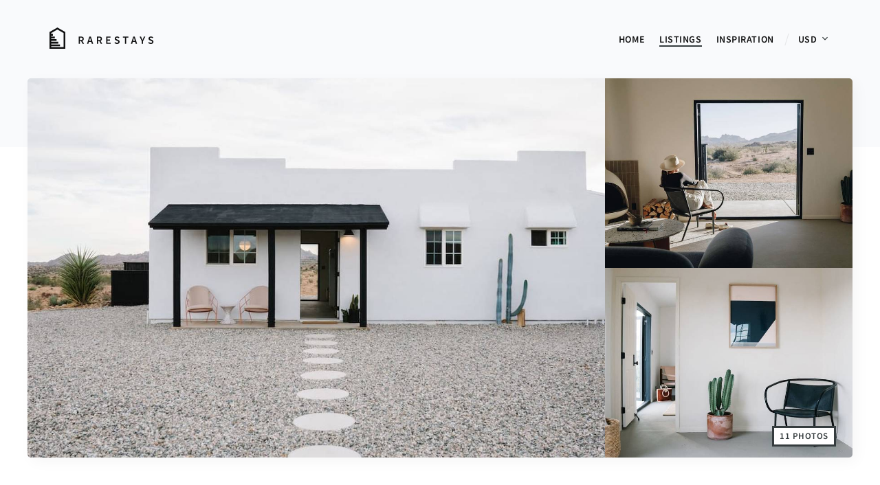

--- FILE ---
content_type: text/html; charset=UTF-8
request_url: https://www.rarestays.com/united-states/casa-mami-pioneertown-1096
body_size: 16989
content:
<!DOCTYPE html>
<html lang="en">
<head>

    <link rel="preload" href="/assets/css/2022919374.min.css" as="style" onload="this.onload=null;this.rel='stylesheet'">
    <script>
        /*! loadCSS rel=preload polyfill. [c]2017 Filament Group, Inc. MIT License */
        (function (w) { "use strict"; if (!w.loadCSS) { w.loadCSS = function () { } } var rp = loadCSS.relpreload = {}; rp.support = function () { var ret; try { ret = w.document.createElement("link").relList.supports("preload") } catch (e) { ret = false } return function () { return ret } }(); rp.bindMediaToggle = function (link) { var finalMedia = link.media || "all"; function enableStylesheet() { link.media = finalMedia } if (link.addEventListener) { link.addEventListener("load", enableStylesheet) } else if (link.attachEvent) { link.attachEvent("onload", enableStylesheet) } setTimeout(function () { link.rel = "stylesheet"; link.media = "only x" }); setTimeout(enableStylesheet, 3e3) }; rp.poly = function () { if (rp.support()) { return } var links = w.document.getElementsByTagName("link"); for (var i = 0; i < links.length; i++) { var link = links[i]; if (link.rel === "preload" && link.getAttribute("as") === "style" && !link.getAttribute("data-loadcss")) { link.setAttribute("data-loadcss", true); rp.bindMediaToggle(link) } } }; if (!rp.support()) { rp.poly(); var run = w.setInterval(rp.poly, 500); if (w.addEventListener) { w.addEventListener("load", function () { rp.poly(); w.clearInterval(run) }) } else if (w.attachEvent) { w.attachEvent("onload", function () { rp.poly(); w.clearInterval(run) }) } } if (typeof exports !== "undefined") { exports.loadCSS = loadCSS } else { w.loadCSS = loadCSS } })(typeof global !== "undefined" ? global : this);
    </script>

    <link rel="preload" href="/assets/fonts/sourcesanspro-regular-v11-6xK3dSBYKcSV-LCoeQqfX1RYOo3qOK7lujVj9w.woff2" as="font" type="font/woff2" crossorigin="anonymous">
    <link rel="preload" href="/assets/fonts/sourcesanspro-semibold-v11-6xKydSBYKcSV-LCoeQqfX1RYOo3i54rwlxdu3cOWxw.woff2" as="font" type="font/woff2" crossorigin="anonymous">
    <link rel="preload" href="/assets/fonts/sourcesanspro-bold-v11-6xKydSBYKcSV-LCoeQqfX1RYOo3ig4vwlxdu3cOWxw.woff2" as="font" type="font/woff2" crossorigin="anonymous">

    <meta charset="utf-8">
    <meta http-equiv="X-UA-Compatible" content="IE=edge">

    <title>Casa Mami Pioneertown, Pioneertown, United States</title>
    <meta name="description" content="Billed as a design retreat, Casa Mami sits on 5 acres of sprawling desert just outside the famous Pioneertown in California. This pueblo-style home provides guests with an eco-friendly overnight design retreat that allows them to fully appreciate the beauty of the wilderness that surrounds the property. "/>
    <link rel="canonical" href="https://www.rarestays.com/united-states/casa-mami-pioneertown-1096" />
    <link rel="alternate" type="application/rss+xml" href="https://www.rarestays.com/xml/rss.php" />

    <meta name="viewport" content="width=device-width, initial-scale=1">
    <meta name="HandheldFriendly" content="True" />
    <meta name="MobileOptimized" content="320" />
    <meta http-equiv="cleartype" content="on" />
    <meta property="locale" content="en" />

    
    <link rel="icon" type="image/png" href="/assets/favicon/favicon-32x32.png" sizes="32x32" />
    <link rel="icon" type="image/png" href="/assets/favicon/favicon-16x16.png" sizes="16x16" />

    <link rel="apple-touch-icon-precomposed" sizes="144x144" href="https://www.rarestays.com/assets/images/rarestays-logo.png" />
    <link rel="image_src" href="https://www.rarestays.com/assets/images/rarestays-logo@2x.png" />

    <!-- facebook -->
    <meta property="og:title" content="Casa Mami Pioneertown, Pioneertown, United States" />
    <meta property="og:site_name" content="rarestays" />
    <meta property="og:url" content="https://www.rarestays.com/united-states/casa-mami-pioneertown-1096" />
    <meta property="og:description" content="Billed as a design retreat, Casa Mami sits on 5 acres of sprawling desert just outside the famous Pioneertown in California. This pueblo-style home provides guests with an eco-friendly overnight design retreat that allows them to fully appreciate the beauty of the wilderness that surrounds the property. " />
    <meta property="og:image" content="https://www.rarestays.com/assets/img/c/large/WxpeXVVaNH0E4eV3.jpg" />
    <meta property="og:type" content="article" />
    
    <meta property="fb:app_id" content="" />
    
    <!-- twitter -->
    <meta name="twitter:card" content="summary_large_image" />
    <meta name="twitter:site" content="@" />
    <meta name="twitter:title" content="Casa Mami Pioneertown, Pioneertown, United States" />
    <meta name="twitter:description" content="Billed as a design retreat, Casa Mami sits on 5 acres of sprawling desert just outside the famous Pioneertown in California. This pueblo-style home provides guests with an eco-friendly overnight design retreat that allows them to fully appreciate the beauty of the wilderness that surrounds the property. " />
    <meta name="twitter:image" content="https://www.rarestays.com/assets/img/c/large/WxpeXVVaNH0E4eV3.jpg" />
    <meta name="twitter:url" content="https://www.rarestays.com/united-states/casa-mami-pioneertown-1096" />

    <!-- pinterest -->
    <meta name="p:domain_verify" content="b35e0a18d86943ba5af294cfcf5af2b2" />
    <!-- bookingcom -->
    <meta name="B-verify" content="a4868ea7606a30eb93e55097c7b294d1aceb3435" />
    
    <style>/*! normalize-scss | MIT/GPLv2 License | bit.ly/normalize-scss */html{line-height:1.15;-ms-text-size-adjust:100%;-webkit-text-size-adjust:100%}body{margin:0}article,aside,footer,header,nav,section{display:block}h1{font-size:2em;margin:.67em 0}figcaption,figure{display:block}figure{margin:1em 40px}hr{box-sizing:content-box;height:0;overflow:visible}main{display:block}pre{font-family:monospace,monospace;font-size:1em}a{background-color:transparent;-webkit-text-decoration-skip:objects}abbr[title]{border-bottom:none;text-decoration:underline;text-decoration:underline dotted}b,strong{font-weight:inherit}b,strong{font-weight:bolder}code,kbd,samp{font-family:monospace,monospace;font-size:1em}dfn{font-style:italic}mark{background-color:#ff0;color:#000}small{font-size:80%}sub,sup{font-size:75%;line-height:0;position:relative;vertical-align:baseline}sub{bottom:-.25em}sup{top:-.5em}audio,video{display:inline-block}audio:not([controls]){display:none;height:0}img{border-style:none}svg:not(:root){overflow:hidden}button,input,optgroup,select,textarea{font-family:sans-serif;font-size:100%;line-height:1.15;margin:0}button{overflow:visible}button,select{text-transform:none}[type=reset],[type=submit],button,html [type=button]{-webkit-appearance:button}[type=button]::-moz-focus-inner,[type=reset]::-moz-focus-inner,[type=submit]::-moz-focus-inner,button::-moz-focus-inner{border-style:none;padding:0}[type=button]:-moz-focusring,[type=reset]:-moz-focusring,[type=submit]:-moz-focusring,button:-moz-focusring{outline:1px dotted ButtonText}input{overflow:visible}[type=checkbox],[type=radio]{box-sizing:border-box;padding:0}[type=number]::-webkit-inner-spin-button,[type=number]::-webkit-outer-spin-button{height:auto}[type=search]{-webkit-appearance:textfield;outline-offset:-2px}[type=search]::-webkit-search-cancel-button,[type=search]::-webkit-search-decoration{-webkit-appearance:none}::-webkit-file-upload-button{-webkit-appearance:button;font:inherit}fieldset{padding:.35em .75em .625em}legend{box-sizing:border-box;display:table;max-width:100%;padding:0;color:inherit;white-space:normal}progress{display:inline-block;vertical-align:baseline}textarea{overflow:auto}details{display:block}summary{display:list-item}menu{display:block}canvas{display:inline-block}template{display:none}[hidden]{display:none}*{box-sizing:border-box}body{font-family:'Source Sans Pro',sans-serif;font-size:16px;line-height:1.58;color:#353c3e;background-color:#fff}body.body--white{background-color:#fff}::selection{background:#353c3e;color:#fff}figure,img{margin:0;display:block;width:100%;height:auto}.gallery{cursor:zoom-in}svg.icon{width:16px;height:16px;fill:#353c3e}.page{min-height:100vh}.page__nav{background:#f9fafc}.bh .page__nav{background:0 0;position:absolute;top:0;left:0;right:0;z-index:10}.page__headline{background:#f9fafc}.page__body{padding:40px 0}@media (min-width:760px){.page__body{padding:60px 0}}.page__body.grey{background:#f7f7f7}.page__banner{position:relative}.page__banner:before{content:'';position:absolute;top:0;left:0;right:0;height:100px;background:#f9fafc}.wrapper{max-width:1200px;margin:0 auto;padding:0 24px;transition:max-width 250ms ease-out}@media (min-width:760px){.wrapper{padding-left:32px;padding-right:32px}}.bar{background-image:url([data-uri]);background-repeat:repeat;background-size:5px;height:6px}.solid-bar{background-color:#353c3e;height:3px;margin-bottom:40px}.fixed-cta,.submenu{display:none}.c__body{margin:0;position:relative;font-size:18px;line-height:1.7}@media (min-width:760px){.c__content{margin-right:370px}}@media (min-width:1040px){.c__content{margin-left:100px}}@media (min-width:760px){.c__rail{position:absolute;top:0;right:0;width:300px}}.logo{width:16px;height:16px;display:inline-block;background-position:center;background-size:contain;vertical-align:top}.logo--airbnb{background-image:url(/assets/images/logo_airbnb.png)}.logo--booking{background-image:url(/assets/images/logo_booking.png)}.logo--expedia{background-image:url(/assets/images/logo_expedia.png)}.logo--tripadvisor{background-image:url(/assets/images/logo_tripadvisor.png)}.logo--offgrid{background-image:url(/assets/images/logo_offgrid.png)}@font-face{font-family:'Source Sans Pro';font-style:normal;font-weight:400;src:local("Source Sans Pro Regular"),local("SourceSansPro-Regular"),url(/assets/fonts/sourcesanspro-regular-v11-6xK3dSBYKcSV-LCoeQqfX1RYOo3qOK7lujVj9w.woff2) format("woff2");unicode-range:U+0000-00FF,U+0131,U+0152-0153,U+02BB-02BC,U+02C6,U+02DA,U+02DC,U+2000-206F,U+2074,U+20AC,U+2122,U+2191,U+2193,U+2212,U+2215,U+FEFF,U+FFFD}@font-face{font-family:'Source Sans Pro';font-style:normal;font-weight:600;src:local("Source Sans Pro SemiBold"),local("SourceSansPro-SemiBold"),url(/assets/fonts/sourcesanspro-semibold-v11-6xKydSBYKcSV-LCoeQqfX1RYOo3i54rwlxdu3cOWxw.woff2) format("woff2");unicode-range:U+0000-00FF,U+0131,U+0152-0153,U+02BB-02BC,U+02C6,U+02DA,U+02DC,U+2000-206F,U+2074,U+20AC,U+2122,U+2191,U+2193,U+2212,U+2215,U+FEFF,U+FFFD}@font-face{font-family:'Source Sans Pro';font-style:normal;font-weight:700;src:local("Source Sans Pro Bold"),local("SourceSansPro-Bold"),url(/assets/fonts/sourcesanspro-bold-v11-6xKydSBYKcSV-LCoeQqfX1RYOo3ig4vwlxdu3cOWxw.woff2) format("woff2");unicode-range:U+0000-00FF,U+0131,U+0152-0153,U+02BB-02BC,U+02C6,U+02DA,U+02DC,U+2000-206F,U+2074,U+20AC,U+2122,U+2191,U+2193,U+2212,U+2215,U+FEFF,U+FFFD}a{text-decoration-skip-ink:auto;color:#353c3e}p a{color:#353c3e;text-decoration:none;box-shadow:inset 0 -1px 0 #fff,inset 0 -5px 0 #e0efed}p a:hover{box-shadow:inset 0 -1px 0 #fff,inset 0 -22px 0 #e0efed}h1{font-size:42px;font-weight:700;line-height:1.2;letter-spacing:.01em;margin:0 0 0 -1px}@media (min-width:760px){h1{font-size:50px}}h2{font-size:30px;margin:0 0 8px 0;line-height:1.1;letter-spacing:.01em;font-weight:700}h3{font-size:20px;margin:0 0 8px 0;line-height:1.1;letter-spacing:.02em;font-weight:700}h4{font-size:18px;line-height:1.1;margin:0 0 16px 0;font-weight:600;letter-spacing:.04em}.underline{display:inline-block;position:relative}.underline:after{content:'';position:absolute;bottom:2px;left:-1px;right:-1px;height:6px;background:#ffdcbe;z-index:-1}.lined{text-decoration:underline}.center{text-align:center}.hr,hr{display:block;border:none;border-top:solid 2px #353c3e;margin:40px 0;height:1px}ol,p,ul{margin:16px 0}ol small,p small,ul small{font-size:14px}ol,ul{list-style:none;padding:0}blockquote+h2,ol+h2,p+h2,ul+h2{margin-top:2em}blockquote+h3,ol+h3,p+h3,ul+h3{margin-top:1.75em}blockquote+h4,ol+h4,p+h4,ul+h4{margin-top:1.75em}input[type=text],select,textarea{font-family:'Source Sans Pro',sans-serif;color:#353c3e}input[type=text]:focus,select:focus,textarea:focus{outline:0}.nav{padding:32px 0;display:flex;justify-content:space-between}@media (min-width:760px){.nav{padding:40px 0}}.nav a{color:#111112;text-decoration:none}.nav a.is--active,.nav a:hover{color:#111112;text-decoration:underline}.nav a.is--active svg,.nav a:hover svg{fill:#111112}.nav__logo{margin:0}.nav__logo a{display:block;height:34px}.nav__logo a:hover{text-decoration:none}.nav__logo svg{height:32px;width:23px;fill:#111112}.nav__logo .icon--text{width:110px;height:30px;top:2px;position:relative;margin-left:16px}.nav__menu{margin:0;z-index:100;top:0;right:0;left:0;bottom:0;position:fixed;visibility:hidden}.nav__menu.is--open{visibility:visible}@media (min-width:760px){.nav__menu{position:static;padding:0;left:auto;bottom:auto;right:auto;top:auto;visibility:visible}}.nav__menu-container{position:absolute;top:0;left:48px;right:0;bottom:0;z-index:99;background:#f7f7f7;overflow-y:auto;-webkit-overflow-scrolling:touch;transform:translateX(100%);transition:transform .2s ease-out}@media (min-width:760px){.nav__menu-container{transform:translateX(0);padding:0;left:auto;bottom:auto;right:auto;top:auto;position:static;background:0 0;overflow-y:unset}.nav__menu-container:before{display:none}}.is--open .nav__menu-container{transform:translateX(0)}.nav__menu-back{position:fixed;top:0;left:0;right:0;bottom:0;z-index:98;background:rgba(0,0,0,.35)}@media (min-width:760px){.nav__menu-back{display:none}}.nav__menu-list{margin:0;line-height:34px;font-weight:600;position:relative;z-index:101;background:#fff;padding:32px 48px 28px 48px}@media (min-width:760px){.nav__menu-list{padding:0;background:0 0}.nav__menu-list:before{display:none}}.nav__menu-list>li{font-size:18px;position:relative;vertical-align:top;text-transform:uppercase;margin-bottom:8px;z-index:101}.nav__menu-list>li:last-child{margin-bottom:0}@media (min-width:760px){.nav__menu-list>li{display:inline-block;font-size:14px;margin:0 0 0 18px}}.nav__menu-list>li>a{display:block;text-transform:uppercase;letter-spacing:.04em}.nav__menu-list>li>a svg{vertical-align:text-top}@media (min-width:760px){.nav__menu-list>li>a:after{content:'';position:absolute;bottom:6px;left:0;right:0;height:2px;background:#353c3e;opacity:0;transform:scale(.1);transition:transform 125ms linear}.nav__menu-list>li>a:hover{text-decoration:none}.nav__menu-list>li>a:hover:after{transform:scale(1);opacity:1}}.nav__menu-list>li>.nav__menu-subnav{font-size:16px;display:block;margin:8px 0 16px 8px}@media (min-width:760px){.nav__menu-list>li>.nav__menu-subnav{display:none}}.nav__menu-list>li.is--active>a{text-decoration:underline}@media (min-width:760px){.nav__menu-list>li.is--active>a{text-decoration:none}}.nav__menu-list>li.is--active>a:after{transform:scale(1);opacity:1}li.nav__menu-currency{display:none}@media (min-width:760px){li.nav__menu-currency{display:inline-block;margin-left:32px}li.nav__menu-currency:after{content:'/';position:absolute;top:-1px;left:-20px;font-size:20px;color:rgba(0,0,0,.08);font-weight:400}}.nav__menu-footer{z-index:101;position:relative;font-size:14px;line-height:32px;padding:28px 48px;margin:0;text-transform:uppercase}@media (min-width:760px){.nav__menu-footer{display:none}}.nav__menu-footer a{color:rgba(0,0,0,.7)}.nav__menu-footer a svg{margin-right:8px;vertical-align:text-top}.nav__menu-footer .sep{border-top:solid 1px #e1e1e1;margin:16px 0}.nav__trigger{position:absolute;top:27px;right:16px;width:44px;height:44px}@media (min-width:760px){.nav__trigger{display:none}}.nav__trigger span{position:absolute;top:50%;left:50%;width:20px;height:2px;margin:-1px 0 0 -10px;background:#353c3e}.nav__trigger span:after,.nav__trigger span:before{content:'';position:absolute;top:-6px;left:0;right:5px;height:2px;height:2px;background:#353c3e}.nav__trigger span:after{top:6px;right:3px}.nav__menu-close{position:absolute;top:27px;right:16px;width:44px;height:44px;display:block;z-index:102}@media (min-width:760px){.nav__menu-close{display:none}}.nav__menu-close:after,.nav__menu-close:before{content:'';position:absolute;top:50%;left:50%;width:20px;height:2px;margin:-1px 0 0 -10px;background:#353c3e;transform:rotate(45deg)}.nav__menu-close:before{transform:rotate(-45deg)}.body--lock{overflow:hidden!important;max-height:100%;height:100%;position:fixed;width:100%}.hero{overflow:hidden;position:relative;max-height:1000px;margin:0 auto;background-size:cover;background-position:center;background-color:#d4dfe3;background-image:url(/assets/images/background-malibu-mobile.jpg)}@media (min-width:760px){.hero{height:98vh;min-height:500px;background-image:url(/assets/images/background-malibu-desktop.jpg)}}.hero__container{padding:0 24px}@media (min-width:760px){.hero__container{position:absolute;top:0;left:0;right:0;bottom:0;display:flex;align-items:center;justify-content:center;flex-direction:column}}.hero__logo{position:absolute;top:48px;left:0;color:#fff;text-decoration:none;letter-spacing:.3em;font-weight:500;text-transform:uppercase;font-size:15px}.hero__text{margin:130px 0 0 0;padding:0;color:#111;max-width:730px;width:100%}.hero__text u{background-image:linear-gradient(to right,rgba(92,163,211,.45) 0,rgba(91,162,209,.43) 100%);text-decoration:none;background-position:0 .84em;background-repeat:repeat-x;background-size:1px 10px}@media (min-width:760px){.hero__text{text-align:left;margin-top:-30px;margin-left:0;margin-right:0}.hero__text span{font-size:36px;display:block}.hero__text h1{font-size:60px}}.hero__search{position:relative;max-width:740px;margin:50px -8px}.acfs .hero__search{position:fixed;top:0;left:0;right:0;bottom:0;margin-top:0;margin-bottom:0;background:#f9fafc;z-index:200;padding:24px;padding-top:104px}@media (min-width:760px){.hero__search{margin:32px 0 0 0;width:100%}}.hero__search-container{position:relative;z-index:1}.acfs .hero__search-container{animation:slideIn .3s forwards}.hero__search-hit{position:absolute;top:0;left:0;right:0;bottom:0;z-index:2}@media (min-width:760px){.hero__search-hit{display:none}}.hero__search-cancel{display:none;text-align:center;position:absolute;top:90px;right:0;left:0;line-height:44px;text-transform:uppercase;letter-spacing:.04em;font-size:14px;color:rgba(0,0,0,.35)}.hero__search input{-webkit-appearance:none;width:100%;height:60px;border:0;margin:0 auto;display:block;padding:0 20px;font-size:18px;box-shadow:1px 1px 1px rgba(0,0,0,.1);padding-left:62px;border-radius:3px;line-height:normal}@media (min-width:760px){.hero__search input{height:70px;font-size:20px}}.hero__search-icon{position:absolute;top:19px;left:22px;width:24px;height:24px}.hero__search-icon svg{width:24px;height:24px;fill:#353c3e}@media (min-width:760px){.hero__search-icon{top:24px}}@keyframes slideIn{0%{transform:translateY(0)}100%{transform:translateY(-80px)}}.hero__credit{position:absolute;bottom:80px;right:80px;width:32px;height:32px;display:none}@media (min-width:760px){.hero__credit{display:block}}.hero__credit:hover .hero__credit-link{text-decoration:underline}.hero__credit-link{background:rgba(0,0,0,.8);color:#fff;font-size:12px;text-decoration:none;padding:2px 8px;line-height:20px;border-radius:2px;white-space:nowrap;position:absolute;right:100%;top:4px;margin-right:14px}.hero__credit-link:after{content:'';position:absolute;right:-12px;top:6px;border:solid 6px;border-color:transparent transparent transparent rgba(0,0,0,.8)}.dot{position:absolute;top:0;width:2em;height:2em;border-radius:50%;background-color:rgba(255,255,255,.1);cursor:pointer;-webkit-animation:pulsate 1.2s infinite;animation:pulsate 1.2s infinite}.dot-inner{cursor:pointer;position:absolute;top:.5em;left:.5em;width:1em;height:1em;background-color:rgba(255,255,255,.5);border-radius:50%}@keyframes pulsate{0%{transform:scale(1)}50%{transform:scale(1.25)}100%{transform:scale(1)}}.headline{position:relative;background:#f9fafc;max-width:1200px;margin:0 auto}.headline__title{overflow:hidden}.headline__title h1{position:relative;top:-4px;margin-bottom:12px}.headline__title h1 span{display:none;opacity:.2}@media (min-width:760px){.headline__title h1 span{display:inline}}.headline__title p{margin:2px 0 0 2px;line-height:1;font-size:13px;padding-bottom:24px}.headline__tabs{margin:0;margin-top:-12px;line-height:38px}.headline__tabs li{display:inline-block;border-bottom:solid 2px #fff;margin-right:16px;font-weight:600;font-size:13px;letter-spacing:.04em;text-transform:uppercase}.headline__tabs li a{display:block;text-decoration:none;color:#7d8588}.headline__tabs li a:hover{color:#353c3e}.headline__tabs li.is--active{border-bottom-color:#353c3e}.headline__tabs li.is--active a{color:#353c3e}.headline__img{position:relative;padding-bottom:90%;background-color:#edeff3;border-radius:0;overflow:hidden}.headline__img .img{position:absolute;top:0;left:0;right:0;bottom:0;background-size:cover;background-position:center;background-repeat:no-repeat}.headline__img .img-pair{display:none}@media (min-width:760px){.headline__img{padding-bottom:46%;border-radius:5px;height:auto;box-shadow:6px 6px 20px rgba(0,0,0,.04)}.headline__img .img-hero,.headline__img .img-pair{position:absolute;top:0;bottom:0;display:block}.headline__img .img-hero{width:70%;left:0}.headline__img .img-pair{width:30%;right:0}.headline__img .img-pair .top{bottom:auto;height:50%}.headline__img .img-pair .bottom{top:auto;height:50%}}.headline__open-gallery{border:solid 3px #353c3e;background:#fff;font-size:13px;line-height:24px;padding:0 8px;white-space:nowrap;position:absolute;text-transform:uppercase;font-weight:600;letter-spacing:.04em;cursor:pointer;bottom:16px;right:16px}@media (min-width:760px){.headline__open-gallery{right:24px}}.headline__open-gallery:hover{background:#353c3e;color:#fff}.breadcrumbs{font-size:14px;text-transform:uppercase;font-weight:700;margin-bottom:8px;margin-top:0}.breadcrumbs li{display:inline-block}.breadcrumbs a{text-decoration:underline;color:#353c3e}.breadcrumbs a:hover{color:#c0d9d7}.breadcrumbs .sep{margin:0 2px}.place__header{margin-bottom:32px;position:relative}@media (min-width:760px){.place__header{margin-bottom:48px}}.place__header h1{margin-bottom:8px;overflow:hidden;margin-left:-4px;padding-left:4px}.place__header h1 span{padding:0;font-style:italic;background:#e4f2f3;box-shadow:8px 0 0 #e4f2f3,-4px 0 0 #e4f2f3;display:inline}@media (min-width:1040px){.place__header{margin-left:100px}}.place__body{margin:0;position:relative;font-size:18px;line-height:1.7}.place__body .lead{font-size:20px}@media (min-width:1040px){.place__body .lead{font-size:22px}}.place__body .lead p{margin:0 0 32px 0}.place__body p{margin:0 0 32px 0}@media (min-width:760px){.place__content{margin-right:370px}}@media (min-width:1040px){.place__content{margin-left:100px}}@media (min-width:760px){.place__rail{position:absolute;top:0;right:0;width:300px}}.place__share{display:none}@media (min-width:1040px){.place__share{display:block;position:absolute;top:10px;left:0;width:100px}}.page__float{position:fixed;bottom:0;left:0;right:0;background:#fff;height:70px;box-shadow:0 0 12px rgba(0,0,0,.1);display:flex;z-index:98}@media (min-width:760px){.page__float{display:none}}.page__float-text{width:45%;padding:8px 16px;line-height:22px;display:flex;flex-direction:column;justify-content:center}.page__float-price{font-size:22px;font-weight:600}.page__float-price small{font-size:16px;font-weight:400}.page__float-provider{font-size:14px;line-height:16px;margin-top:4px}.page__float-provider .logo{margin-right:4px}.page__float-button{width:55%;padding:8px}.page__float-button .button{background:#353c3e;color:#fff;text-decoration:none;line-height:54px;display:block;padding:0 16px;display:flex;justify-content:space-between;align-items:center}.page__float-button .button svg{fill:#fff;width:20px;height:20px}@media (min-width:760px){.places{display:flex}}.places__aside{display:none}@media (min-width:760px){.places__aside{display:block;width:20%;z-index:5}}.places__list{font-size:0}@media (min-width:760px){.places__list{width:80%}}.places__list p{font-size:16px}.places__map{display:none;background:#f9f9f9}.place-item{font-size:14px;margin-bottom:32px;margin-left:-4px;margin-right:-4px;vertical-align:top;position:relative;display:flex;align-items:center}@media (min-width:760px){.place-item{display:inline-block;width:31%;margin-right:3.5%;margin-left:0;margin-bottom:64px;left:0!important;right:0!important}.place-item:nth-child(3n){margin-right:0}}.place-item:hover .place-item__img{opacity:.94}.place-item__figure{padding-bottom:36%;position:relative;overflow:hidden;display:block;margin:0;background-image:url([data-uri]);background-repeat:repeat;background-size:5px;width:50%}@media (min-width:760px){.place-item__figure{width:100%;padding-bottom:72%}}.place-item__img{display:block;background-size:cover;background-position:center;background-repeat:no-repeat;position:absolute;top:0;left:0;height:100%;width:100%}.place-item__ctn{width:50%;padding:8px 0 8px 20px;line-height:1.2;position:relative}@media (min-width:760px){.place-item__ctn{background:#fff;width:100%;padding:16px 4px}}.place-item__ctn a{color:#353c3e;text-decoration:none;display:block}.place-item__title{margin:8px 0 12px 0;font-size:18px;line-height:1.1;font-weight:600;display:block}@media (min-width:760px){.place-item__title{font-size:18px;margin:0 0 8px 0;display:inline-block}}.place-item__region{font-weight:400;font-size:12px;color:#353c3e;margin-bottom:0;white-space:nowrap;overflow:hidden;text-overflow:ellipsis}@media (min-width:760px){.place-item__region{text-transform:uppercase;margin-bottom:8px}}.place-item__space{font-weight:400;font-size:13px;color:#9795a2;margin-top:0;line-height:1;display:none}@media (min-width:760px){.place-item__space{display:block}}.place-item__space span{margin:0 1px}.place-item__price{font-size:12px;font-weight:400;line-height:20px;background:#fff;padding:0 6px;line-height:20px;letter-spacing:.04em;border:solid 2px #353c3e;z-index:5;display:inline-block}.place-item__price strong{font-size:16px;font-weight:600;display:inline-block}@media (min-width:760px){.place-item__price{position:absolute;top:-32px;left:6px}}.no-results{margin-bottom:56px}.articles__item{background:#fff;position:relative}@media (min-width:760px){.articles__item:nth-child(even){background:#f9fafc}}.articles__item h2{font-size:32px;line-height:1.2}@media (min-width:760px){.articles__item h2{font-size:50px}}.articles__item h2 a{text-decoration:none}.articles__item h2 a:hover{text-decoration:underline}.articles__item p{font-size:18px;margin-bottom:0}@media (min-width:760px){.articles__item p{font-size:22px}}.articles__wrapper{max-width:1000px;padding:40px 32px;margin:0 auto;position:relative;z-index:2}@media (min-width:760px){.articles__wrapper{padding-top:60px;padding-bottom:60px}}@media (min-width:1040px){.articles__wrapper{padding-top:100px;padding-bottom:100px}}.articles__more{margin-top:24px;font-size:14px;text-transform:uppercase;font-weight:600;border:solid 3px #353c3e;line-height:36px;padding:0 16px;display:inline-block;text-decoration:none}.articles__more svg{position:relative;left:0;vertical-align:text-top;margin-left:8px;fill:#353c3e;transition:left 125ms linear}.articles__more:hover{background:#353c3e;color:#fff}.articles__more:hover svg{fill:#fff}.articles__image{margin-top:-40px;margin-left:-32px;margin-right:-32px;margin-bottom:32px;padding-bottom:70%;background-size:cover;background-position:center;background-color:#f9fafc}@media (min-width:760px){.articles__image{margin:0 0 40px 0;padding-bottom:50%}}.filter{margin:0 0 24px 0;font-size:14px}.filter li{line-height:24px;position:relative}.filter a{text-decoration:none;color:#353c3e;display:inline-block;min-width:120px}.filter a:hover{text-decoration:underline}.filter__title{letter-spacing:.04em;font-size:13px;font-weight:600;text-transform:uppercase}.filter__large{font-size:17px;font-weight:600}.filter__large li{margin-bottom:6px}.filter__checklist a{padding-left:18px}.filter__checklist a:after{content:'';position:absolute;top:7px;left:0;height:6px;width:6px;background:#fff;border:solid 2px #353c3e}.filter__checklist a:hover{text-decoration:underline}.filter__checklist a:hover:after{background:#353c3e}.filter__checklist a.is--selected:after{background:#353c3e}.filter__hr{width:32px;height:1px;background-color:#353c3e;display:block;margin:24px 0}.static-content{font-size:18px;line-height:1.7}@media (min-width:760px){.static-content{max-width:650px;margin:0 auto}}@media (min-width:760px){.static-content h1{margin-bottom:64px}}.static-content ol,.static-content ul{list-style-type:disc;padding-left:40px}.wrapper--instagram{max-width:970px;margin:0 auto;padding:0 2px}@media (min-width:760px){.wrapper--instagram{padding:0 12px}}.instagram-intro{text-align:center;margin-bottom:24px;margin-top:24px;line-height:20px;color:#333}@media (min-width:760px){.instagram-intro{margin-top:40px}}.instagram-intro small{display:block;color:#7b7b7b}.instagram-intro .icon{display:inline-block;vertical-align:middle;position:relative;top:-2px;margin-right:4px}.instagram{font-size:0}.instagram__image{display:inline-block;width:33.3%;padding-bottom:33.3%;position:relative}.instagram__inner{position:absolute;top:2px;right:2px;left:2px;bottom:2px;background:#eee;background-size:cover;background-position:center}@media (min-width:760px){.instagram__inner{top:12px;right:12px;left:12px;bottom:12px}}.instagram__footer{margin-bottom:40px}@media (min-width:760px){.instagram__footer{margin-bottom:48px}}</style>

        <script>
        var exchangeRates = {"USD":{"USD":1,"GBP":0.876,"EUR":0.998,"CAD":1.327,"AUD":1.488,"CHF":0.965},"GBP":{"USD":1.142,"GBP":1,"EUR":1.14,"CAD":1.515,"AUD":1.699,"CHF":1.101},"EUR":{"USD":1.002,"GBP":0.877,"EUR":1,"CAD":1.329,"AUD":1.49,"CHF":0.966},"CAD":{"USD":0.754,"GBP":0.66,"EUR":0.753,"CAD":1,"AUD":1.122,"CHF":0.727},"AUD":{"USD":0.672,"GBP":0.589,"EUR":0.671,"CAD":0.892,"AUD":1,"CHF":0.648},"CHF":{"USD":1.037,"GBP":0.908,"EUR":1.035,"CAD":1.375,"AUD":1.543,"CHF":1}};
    </script>
    
        <!-- Global site tag (gtag.js) - Google Analytics -->
    <script async src="https://www.googletagmanager.com/gtag/js?id=UA-118659527-1"></script>
    <script>
        window.dataLayer = window.dataLayer || [];
        function gtag() { dataLayer.push(arguments); }
        gtag('js', new Date());
        gtag('config', 'UA-118659527-1', { 'optimize_id': 'GTM-P4N356G' });
    </script>
    
    <script>
        var rsconfig = {};
            </script>

    <script type="application/ld+json">
        {
            "@context": "http://schema.org",
            "@type": "Organization",
            "url": "https://www.rarestays.com",
            "logo": "https://www.rarestays.com/assets/images/rarestays-logo@2x.png",
            "sameAs": [
                "https://www.instagram.com/rarestays/",
                "https://www.pinterest.com.au/rarestays/",
                "https://www.facebook.com/rarestays"
            ]
        }
    </script>

    <!-- <script async src="//pagead2.googlesyndication.com/pagead/js/adsbygoogle.js"></script>
    <script>
        (adsbygoogle = window.adsbygoogle || []).push({
            google_ad_client: "ca-pub-2364218561633618",
            enable_page_level_ads: true
        });
    </script> -->
    
    <script type="application/ld+json">
    {
        "@context" : "http://schema.org",
        "@type" : "LodgingBusiness",
        "description" : "Billed as a design retreat, Casa Mami sits on 5 acres of sprawling desert just outside the famous Pioneertown in California. This pueblo-style home provides guests with an eco-friendly overnight design retreat that allows them to fully appreciate the beauty of the wilderness that surrounds the property. ",
        "name" : "Casa Mami Pioneertown",
        "priceRange" : "Prices start at $290 per night",
        "url" : "https://www.rarestays.com/united-states/casa-mami-pioneertown-1096",
        "address" : {
            "addressCountry" : "United States",
            "@type" : "PostalAddress",
            "addressRegion" : "California",
            "addressLocality" : "Pioneertown",
            "postalCode" : "",
            "streetAddress" : "Pioneertown, California, United States"
        },
        "image" : "https://www.rarestays.com/assets/img/c/large/WxpeXVVaNH0E4eV3.jpg"
            }
</script>
<script type="application/ld+json">
    {
        "@context": "http://schema.org",
        "@type": "BreadcrumbList",
        "itemListElement": [{
            "@type": "ListItem",
            "position": 1,
            "item": {
                "@id": "https://www.rarestays.com/united-states",
                "name": "United States"
            }
        },{
            "@type": "ListItem",
            "position": 2,
            "item": {
                "@id": "https://www.rarestays.com/united-states/california",
                "name": "California"
            }
        },{
            "@type": "ListItem",
            "position": 3,
            "item": {
                "@id": "https://www.rarestays.com/united-states/casa-mami-pioneertown-1096",
                "name": "Casa Mami Pioneertown"
            }
        }]
    }
</script>

<script>
    var rs = rs || {};
    rs.imageset = [{"src":"\/assets\/img\/c\/large\/WxpeXVVaNH0E4eV3.jpg","w":"1024","h":"683","title":"Exterior of Casa Mami in Pioneertown"},{"src":"\/assets\/img\/c\/large\/5j76jpbWmnh02MXz.jpg","w":"1440","h":"960","title":"The view looking out from Casa Mami"},{"src":"\/assets\/img\/c\/large\/kB8lG0YzqO8UPkRr.jpg","w":"1024","h":"683","title":"Designer furniture in the house"},{"src":"\/assets\/img\/c\/large\/NFPMVaUgDjfUWWjs.jpg","w":"1024","h":"683","title":"The lounge room at Casa Mami"},{"src":"\/assets\/img\/c\/large\/jQ15u2YhIvv3Xoee.jpg","w":"455","h":"683","title":"Designer furniture in the house"},{"src":"\/assets\/img\/c\/large\/OH3DaflpPpqbl5Jb.jpg","w":"455","h":"683","title":"Interior details in the hallway"},{"src":"\/assets\/img\/c\/large\/T5RhULt0V2A4hhEV.jpg","w":"475","h":"683","title":"One of the bedrooms in the house"},{"src":"\/assets\/img\/c\/large\/Djmo3V3sNwJfmfbp.jpg","w":"455","h":"683","title":"Designer furniture in the house"},{"src":"\/assets\/img\/c\/large\/IooT6viNWOJwVfEz.jpg","w":"455","h":"683","title":"The fully-equipped kitchen"},{"src":"\/assets\/img\/c\/large\/k8GIucgcXDbQFdQ1.jpg","w":"1023","h":"683","title":"Space to relax in Casa Mami"},{"src":"\/assets\/img\/c\/large\/qNmVqiOGEnv6Aq64.jpg","w":"1024","h":"683","title":"Exterior of the house"}];
</script>

</head>
<body >
    <div class="page">

        <div class="page__nav">
            <div class="wrapper">
                <div class="nav">
                    <div class="nav__logo">
                        <a href="/" aria-label="Rarestays">
                            <svg class="icon icon--logo">
                                <use xlink:href="#icon-logotype"></use>
                            </svg>
                            <svg class="icon icon--text">
                                <use xlink:href="#icon-texttype"></use>
                            </svg>
                        </a>
                    </div>
                    <div class="nav__trigger js-open-menu">
                        <span class="burger"></span>
                    </div>
                    <div class="nav__menu">
                        <div class="nav__menu-container">
                            <span class="nav__menu-close js-close-menu"></span>
                            <ul class="nav__menu-list">
                                <li class="nav__menu-item">
                                    <a href="/">Home</a>
                                </li>
                                <li class="nav__menu-item is--active">
                                    <a href="/explore">Listings</a>
                                    <ul class="nav__menu-subnav">
                                        <li><a href="/explore?type=hotel" >Hotels</a></li>
                                        <li><a href="/explore?type=apartment" >Apartments</a></li>
                                        <li><a href="/explore?type=house" >Holiday Houses</a></li>
                                        <li><a href="/explore?type=cabin" >Cabins</a></li>
                                        <li><a href="/explore?type=tent" >Tents / Camping</a></li>
                                        <li><a href="/explore?type=caravan" >Caravans</a></li>
                                        <li><a href="/explore?type=houseboat" >Houseboats</a></li>
                                    </ul>
                                </li>
                                <li class="nav__menu-item">
                                    <a href="/inspiration">Inspiration</a>
                                </li>
                                <li class="nav__menu-currency">
                                    <a href="" class="js-currency-trigger">
                                        USD
                                        <svg class="icon icon-icon-down">
                                            <use xlink:href="#icon-down"></use>
                                        </svg>
                                    </a>
                                    <ul class="nav__submenu submenu js-currency-menu">
                                                                                <li data-id="USD">
                                            <span>USD</span>
                                            United States Dollar
                                        </li>
                                                                                <li data-id="GBP">
                                            <span>GBP</span>
                                            Pound Sterling
                                        </li>
                                                                                <li data-id="EUR">
                                            <span>EUR</span>
                                            Euro
                                        </li>
                                                                                <li data-id="CAD">
                                            <span>CAD</span>
                                            Canadian Dollar
                                        </li>
                                                                                <li data-id="AUD">
                                            <span>AUD</span>
                                            Australian Dollar
                                        </li>
                                                                                <li data-id="CHF">
                                            <span>CHF</span>
                                            Swiss Franc
                                        </li>
                                                                            </ul>
                                </li>
                            </ul>
                            <ul class="nav__menu-footer">
                                <li>
                                    <a href="https://www.instagram.com/rarestays/" target="_blank">
                                        <svg class="icon">
                                            <use xlink:href="#icon-instagram"></use>
                                        </svg>
                                        Instagram
                                    </a>
                                </li>
                                <li>
                                    <a href="https://www.pinterest.com.au/rarestays/" target="_blank">
                                        <svg class="icon">
                                            <use xlink:href="#icon-pinterest"></use>
                                        </svg>
                                        Pinterest
                                    </a>
                                </li>
                                <li>
                                    <a href="http://flip.it/.9VVSi" target="_blank">
                                        <svg class="icon">
                                            <use xlink:href="#icon-flipboard"></use>
                                        </svg>
                                        Flipboard
                                    </a>
                                </li>
                                <li class="sep"></li>
                                <li><a href="/about/contact">Contact</a></li>
                                <li><a href="/about/privacy">Privacy</a></li>
                                <li><a href="/about/terms">Terms</a></li>
                            </ul>
                        </div>
                        <div class="nav__menu-back"></div>
                    </div>
                </div>
            </div>
        </div>

        
<div class="page__banner">
    <div class="headline">
        <div class="headline__img">
            <div class="img-hero">
                <div class="img gallery" 
                    style="background-image: url(/assets/img/c/large/WxpeXVVaNH0E4eV3.jpg)"></div>
            </div>
            <div class="img-pair">
                <div class="img gallery top" data-index="1" 
                    style="background-image: url(/assets/img/c/medium/5j76jpbWmnh02MXz.jpg)"></div>
                <div class="img gallery bottom" data-index="2"
                    style="background-image: url(/assets/img/c/medium/kB8lG0YzqO8UPkRr.jpg)"></div>
            </div>
        </div>
        <div class="headline__open-gallery gallery">11 photos</div>
    </div>
</div>

<div class="page__body">
    <div class="wrapper">

        <div class="c place">
            <div class="place__header">
            
                <h1><span>Casa Mami Pioneertown</span></h1>
            
                <div class="place-anchors">
                    <span class="anchor-trigger">
                        <svg class="icon icon-ellipsis">
                            <use xlink:href="#icon-ellipsis"></use>
                        </svg>
                    </span>
                    <ul class="anchor-menu submenu">
                        <li>
                            <a href="#overview">Property overview</a>
                        </li>
                        <li>
                            <a href="#facilities">The facilities</a>
                        </li>
                        <li>
                            <a href="#gallery">Photo gallery</a>
                        </li>
                        <li>
                            <a href="#location">How to get there</a>
                        </li>
                    </ul>
                </div>
            
                <ul class="breadcrumbs">
                    <li>
                        <a href="/united-states" data-action="Breadcrumb">
                            <span>United States</span>
                        </a>
                        <meta itemprop="position" content="1" />
                    </li>
                    <li class="sep">/</li>
                    <li>
                        <a href="/united-states/california" data-action="Breadcrumb">
                            <span>California</span>
                        </a>
                    </li>
                    <li class="sep">/</li>
                    <li>
                        <span>Pioneertown</span>
                    </li>
                </ul>
            </div>

            <div class="c__body place__body">

                <div class="c__content">
                
                                        
                    <ul class="details-list">
                        <li>
                            <svg class="icon icon-hse">
                                <use xlink:href="#icon-hse"></use>
                            </svg>
                            House
                        </li>
                        <li>
                            <svg class="icon icon-user">
                                <use xlink:href="#icon-user"></use>
                            </svg>
                            4 Guests (2  beds)
                        </li>
                        <li>
                            <svg class="icon icon-bath">
                                <use xlink:href="#icon-bath"></use>
                            </svg>
                            1  Bathroom                         </li>
                    </ul>
                
                    
                    <div id="overview" class="lead">
                        <p>Billed as a design retreat, Casa Mami sits on 5 acres of sprawling desert just outside the famous Pioneertown in California. This pueblo-style home provides guests with an eco-friendly overnight design retreat that allows them to fully appreciate the beauty of the wilderness that surrounds the property. </p>
                    </div>
                    
                    <p>The house consists of two double sized bedrooms that feature local artists work on the walls as well as natural textures and bed linen throughout. The house is equipped with a fully-featured, yet still minimal kitchen (with a beautiful black Smeg fridge) that allows you to cook meals for yourself if you get tired of visiting the numerous local restaurants. </p>
<p>The lounge room has been designed to make the most of the views out over the backyard and surrounding desert. It also features a large fireplace that will keep you warm and toasty during the cold desert nights. With the location being the main feature of our house, the owners say that they &quot;wanted to bring the outdoors into the house&quot;. By opening the La Cantina out-swing french doors you'll be able to relax in the living room sitting on the Moooi Cloud Sofa by Marcel Wanders taking in the striking views that surround you. </p>
<p>Casa Mami has been curated with a selection of the owner's favorite brands and products. Their goal, they say, was to create an experience in which guests can interact with products in a different way.</p>
<h3>Keep in mind</h3>
<p>This property is located in a region that is still abundant with local wildlife, so don't be surprised if you run into a few unexpected guests in the surrounding areas - you might see wild rabbits, coyotes and even mountain lions as well as mice, beetles, snakes, and spiders.</p>
                
                    <h3 id="facilities">Facilities</h3>
                    <ul class="facilties-list">
                                                <li>
                            <svg class="icon icon-coffee">
                                <title>Coffee machine</title>
                                <use xlink:href="#icon-coffee"></use>
                            </svg>
                            Coffee machine
                        </li>
                                                <li>
                            <svg class="icon icon-essentials">
                                <title>Essentials</title>
                                <use xlink:href="#icon-essentials"></use>
                            </svg>
                            Essentials
                        </li>
                                                <li>
                            <svg class="icon icon-fireplace">
                                <title>Fireplace</title>
                                <use xlink:href="#icon-fireplace"></use>
                            </svg>
                            Fireplace
                        </li>
                                                <li>
                            <svg class="icon icon-parking">
                                <title>Parking (free)</title>
                                <use xlink:href="#icon-parking"></use>
                            </svg>
                            Parking (free)
                        </li>
                                                <li>
                            <svg class="icon icon-heat">
                                <title>Heating</title>
                                <use xlink:href="#icon-heat"></use>
                            </svg>
                            Heating
                        </li>
                                                <li>
                            <svg class="icon icon-kitchen">
                                <title>Self-service kitchen</title>
                                <use xlink:href="#icon-kitchen"></use>
                            </svg>
                            Self-service kitchen
                        </li>
                                                <li>
                            <svg class="icon icon-selfcheck">
                                <title>Self check-in</title>
                                <use xlink:href="#icon-selfcheck"></use>
                            </svg>
                            Self check-in
                        </li>
                                                <li>
                            <svg class="icon icon-wifi">
                                <title>Wi-Fi (free)</title>
                                <use xlink:href="#icon-wifi"></use>
                            </svg>
                            Wi-Fi (free)
                        </li>
                                            </ul>
                
                    <div class="gridgallery">
                        <h3 id="gallery">More photos</h3>
                        <small class="gridgallery__instructions">Tap any image to see it in fullscreen</small>
                        <div class="gridgallery__block">
                            <div class="gridgallery__container">
                
                                                                <figure class="gridgallery__item" data-width=1440 data-height=960>
                                    <a class="img lazy gallery" href="/assets/img/c/small/5j76jpbWmnh02MXz.jpg" data-img="/assets/img/c/small/5j76jpbWmnh02MXz.jpg"
                                        data-index="1" aria-label="5j76jpbWmnh02MXz"></a>
                                    <noscript>
                                        <img src="/assets/img/c/small/5j76jpbWmnh02MXz.jpg" alt="The view looking out from Casa Mami" />
                                    </noscript>
                                    <figcaption class="caption">The view looking out from Casa Mami</figcaption>
                                </figure>
                                                                <figure class="gridgallery__item" data-width=1024 data-height=683>
                                    <a class="img lazy gallery" href="/assets/img/c/small/kB8lG0YzqO8UPkRr.jpg" data-img="/assets/img/c/small/kB8lG0YzqO8UPkRr.jpg"
                                        data-index="2" aria-label="kB8lG0YzqO8UPkRr"></a>
                                    <noscript>
                                        <img src="/assets/img/c/small/kB8lG0YzqO8UPkRr.jpg" alt="Designer furniture in the house" />
                                    </noscript>
                                    <figcaption class="caption">Designer furniture in the house</figcaption>
                                </figure>
                                                                <figure class="gridgallery__item" data-width=1024 data-height=683>
                                    <a class="img lazy gallery" href="/assets/img/c/small/NFPMVaUgDjfUWWjs.jpg" data-img="/assets/img/c/small/NFPMVaUgDjfUWWjs.jpg"
                                        data-index="3" aria-label="NFPMVaUgDjfUWWjs"></a>
                                    <noscript>
                                        <img src="/assets/img/c/small/NFPMVaUgDjfUWWjs.jpg" alt="The lounge room at Casa Mami" />
                                    </noscript>
                                    <figcaption class="caption">The lounge room at Casa Mami</figcaption>
                                </figure>
                                                                <figure class="gridgallery__item" data-width=455 data-height=683>
                                    <a class="img lazy gallery" href="/assets/img/c/small/jQ15u2YhIvv3Xoee.jpg" data-img="/assets/img/c/small/jQ15u2YhIvv3Xoee.jpg"
                                        data-index="4" aria-label="jQ15u2YhIvv3Xoee"></a>
                                    <noscript>
                                        <img src="/assets/img/c/small/jQ15u2YhIvv3Xoee.jpg" alt="Designer furniture in the house" />
                                    </noscript>
                                    <figcaption class="caption">Designer furniture in the house</figcaption>
                                </figure>
                                                                <figure class="gridgallery__item" data-width=455 data-height=683>
                                    <a class="img lazy gallery" href="/assets/img/c/small/OH3DaflpPpqbl5Jb.jpg" data-img="/assets/img/c/small/OH3DaflpPpqbl5Jb.jpg"
                                        data-index="5" aria-label="OH3DaflpPpqbl5Jb"></a>
                                    <noscript>
                                        <img src="/assets/img/c/small/OH3DaflpPpqbl5Jb.jpg" alt="Interior details in the hallway" />
                                    </noscript>
                                    <figcaption class="caption">Interior details in the hallway</figcaption>
                                </figure>
                                                                <figure class="gridgallery__item" data-width=475 data-height=683>
                                    <a class="img lazy gallery" href="/assets/img/c/small/T5RhULt0V2A4hhEV.jpg" data-img="/assets/img/c/small/T5RhULt0V2A4hhEV.jpg"
                                        data-index="6" aria-label="T5RhULt0V2A4hhEV"></a>
                                    <noscript>
                                        <img src="/assets/img/c/small/T5RhULt0V2A4hhEV.jpg" alt="One of the bedrooms in the house" />
                                    </noscript>
                                    <figcaption class="caption">One of the bedrooms in the house</figcaption>
                                </figure>
                                                                <figure class="gridgallery__item" data-width=455 data-height=683>
                                    <a class="img lazy gallery" href="/assets/img/c/small/Djmo3V3sNwJfmfbp.jpg" data-img="/assets/img/c/small/Djmo3V3sNwJfmfbp.jpg"
                                        data-index="7" aria-label="Djmo3V3sNwJfmfbp"></a>
                                    <noscript>
                                        <img src="/assets/img/c/small/Djmo3V3sNwJfmfbp.jpg" alt="Designer furniture in the house" />
                                    </noscript>
                                    <figcaption class="caption">Designer furniture in the house</figcaption>
                                </figure>
                                                                <figure class="gridgallery__item" data-width=455 data-height=683>
                                    <a class="img lazy gallery" href="/assets/img/c/small/IooT6viNWOJwVfEz.jpg" data-img="/assets/img/c/small/IooT6viNWOJwVfEz.jpg"
                                        data-index="8" aria-label="IooT6viNWOJwVfEz"></a>
                                    <noscript>
                                        <img src="/assets/img/c/small/IooT6viNWOJwVfEz.jpg" alt="The fully-equipped kitchen" />
                                    </noscript>
                                    <figcaption class="caption">The fully-equipped kitchen</figcaption>
                                </figure>
                                                                <figure class="gridgallery__item" data-width=1023 data-height=683>
                                    <a class="img lazy gallery" href="/assets/img/c/small/k8GIucgcXDbQFdQ1.jpg" data-img="/assets/img/c/small/k8GIucgcXDbQFdQ1.jpg"
                                        data-index="9" aria-label="k8GIucgcXDbQFdQ1"></a>
                                    <noscript>
                                        <img src="/assets/img/c/small/k8GIucgcXDbQFdQ1.jpg" alt="Space to relax in Casa Mami" />
                                    </noscript>
                                    <figcaption class="caption">Space to relax in Casa Mami</figcaption>
                                </figure>
                                                                <figure class="gridgallery__item" data-width=1024 data-height=683>
                                    <a class="img lazy gallery" href="/assets/img/c/small/qNmVqiOGEnv6Aq64.jpg" data-img="/assets/img/c/small/qNmVqiOGEnv6Aq64.jpg"
                                        data-index="10" aria-label="qNmVqiOGEnv6Aq64"></a>
                                    <noscript>
                                        <img src="/assets/img/c/small/qNmVqiOGEnv6Aq64.jpg" alt="Exterior of the house" />
                                    </noscript>
                                    <figcaption class="caption">Exterior of the house</figcaption>
                                </figure>
                                                
                            </div>
                        </div>
                    </div>
                    
                    
                    <div class="description">
                        <h3 id="location">Location</h3>
                        <p>The house is located in Pioneertown, <a href="https://www.rarestays.com/united-states/california">California, United States</a>.  You'll find Pioneertown in the middle of the Mojave Desert, above Palm Springs and near Joshua Tree. What makes this little town unique is that it was actually built in the middle of the desert in the 1940s as a Wild West film set, only one you can live in. </p>
<p>Check out <a href="https://www.atlasobscura.com/things-to-do/pioneertown-california">interesting things to do</a> in and around Pioneertown.</p>
<h3>How to get there</h3>
<p>The nearest airport to Casa Mami is Indio/Palm Springs Airport. The airport is located 3 miles outside of Palm Springs, California and has regular connections to most major cities in the United States. We highly recommend you hire a car if you are visiting the area as its a bit tough to get around otherwise.</p>
                        <div class="location">
                            <a class="location__map lazy" 
                                aria-label="Location Map"
                                target="_blank"
                                href="https://www.google.com/maps/search/?api=1&amp;query=34.195419,-116.534355"
                                data-img="https://api.mapbox.com/styles/v1/mapbox/light-v9/static/-116.534355,34.195419,9,0,0/600x380@2x?access_token=pk.eyJ1IjoiYW5kcmV3Z3JlaWciLCJhIjoiY2pncmFhemZxMDJyYzJxcTk1emx2YzkyMSJ9.TdsCwcl-PIQzmY1wWhC46g"
                                data-action="Place:Map" 
                                data-label="Casa Mami Pioneertown">
                            </a>
                            <div class="location__address">
                                <p><strong>Address:</strong> Pioneertown, California, United States</p>
                                <a class="location__button" 
                                    target="_blank" 
                                    href="https://www.google.com/maps/search/?api=1&amp;query=34.195419,-116.534355" 
                                    data-action="Place:Maplink"
                                    data-label="Casa Mami Pioneertown"
                                >View larger map</a>
                            </div>
                        </div>
                    </div>

                    <div class="sidebar-stopper"></div>
                </div>

                <div class="c__rail">
                    <div class="sticky-sidebar">
                        <div class="action">
    <div class="action__primary">
                    <div class="action__price" title="USD 290">
                $290<small>.00</small>
            </div>
            <div class="action__statement">
                 
                    per night on
                        <span class="logo logo--airbnb"></span>
                        <span>Airbnb</span>
                            </div>
                            <a class="action__btn primary js-primary-action" 
                data-format=""
                data-provider="airbnb"
                data-placeid="1096"
                data-location="Pioneertown, United States"
                data-popenabled="1"
                target="_blank" 
                rel="noopener noreferrer" 
                href="https://www.airbnb.com/rooms/30130725"
            >
            Check availability
            <svg class="icon icon-arrow_forward">
                <use xlink:href="#icon-arrow_forward"></use>
            </svg>
        </a>
    </div>
    <div class="action__legal">
        The prices quoted above may vary based on availabilty and time of year.
    </div>
</div>                    </div>
                </div>

                <div class="place__share">
                     <div class="share">
    <div class="share__heart"></div>
    <div class="share__text">Share</div>
    <div class="share__to">
        <a class="trigger-share" href="" data-js="pinterest-share">
            <svg class="icon"><use xlink:href="#icon-pinterest"></use></svg>
        </a>
        <a class="trigger-share" href="" data-js="facebook-share">
            <svg class="icon"><use xlink:href="#icon-facebook"></use></svg>
        </a>
        <a class="trigger-share" href="" data-js="twitter-share">
            <svg class="icon"><use xlink:href="#icon-twitter"></use></svg>
        </a>
        <a class="trigger-share" href="" data-js="flipboard-share">
            <svg class="icon"><use xlink:href="#icon-flipboard"></use></svg>
        </a>
    </div>
</div>                </div>

            </div>
        </div>
    </div>
</div>

<div class="page__float">
    <div class="page__float-text">
        <div class="page__float-price">
            $290<small> /night</small>
        </div>
        <div class="page__float-provider">
                            <span class="logo logo--airbnb"></span> Airbnb
                    </div>
    </div>
    <div class="page__float-button">
        <a target="_blank"
            data-provider="airbnb"
            data-placeid="1096"
            rel="noopener noreferrer"
            href="https://www.airbnb.com/rooms/30130725"
            class="button js-floating-action"
        >Check availability
            <svg class="icon icon-arrow_forward">
                <use xlink:href="#icon-arrow_forward"></use>
            </svg>
        </a>
    </div>
</div>

<div class="page__body grey">
    <div class="wrapper">
        <div class="meta">

            <div class="meta__title">
                <h3>What's nearby</h3>
                <a href="/explore?lng=-116.534355&amp;lat=34.195419&amp;label=Near+Pioneertown" 
                    class="meta__link"
                    data-action="Nearby:More">
                    View more<svg class="icon">
                        <use xlink:href="#icon-arrow-long"></use>
                    </svg>
                </a>
            </div>

            <div class="meta__places place-list">
                                    <div class="place-item" data-lat="34.134651" data-lng="-116.327171">
    <figure class="place-item__figure">
        <a href="/united-states/the-joshua-tree-house-1002"
            aria-label="The Joshua Tree House"
            class="place-item__img lazy"
            data-img="/assets/img/c/small/3wq5hZFRvheFobtA.jpg">
        </a>
    </figure>
    <div class="place-item__ctn">
        <a href="/united-states/the-joshua-tree-house-1002">
            <div class="place-item__region">Joshua Tree, United States</div>
            <h2 class="place-item__title">The Joshua Tree House</h2>
            <div class="place-item__space">
                                    House <span>-</span>
                    6 guests
                            </div>
            <div class="place-item__price"><strong>$380</strong> /night</div>
        </a>
    </div>
</div>                                    <div class="place-item" data-lat="34.219769" data-lng="-116.245888">
    <figure class="place-item__figure">
        <a href="/united-states/the-casita-1091"
            aria-label="The Casita"
            class="place-item__img lazy"
            data-img="/assets/img/c/small/Pr57d5NWFRud54qK.jpg">
        </a>
    </figure>
    <div class="place-item__ctn">
        <a href="/united-states/the-casita-1091">
            <div class="place-item__region">Joshua Tree, United States</div>
            <h2 class="place-item__title">The Casita</h2>
            <div class="place-item__space">
                                    House <span>-</span>
                    4 guests
                            </div>
            <div class="place-item__price"><strong>$370</strong> /night</div>
        </a>
    </div>
</div>                                    <div class="place-item" data-lat="34.232410" data-lng="-116.852501">
    <figure class="place-item__figure">
        <a href="/united-states/whiskey-ridge-chalet-1133"
            aria-label="Whiskey Ridge Chalet"
            class="place-item__img lazy"
            data-img="/assets/img/c/small/l5MZDkrkBAsV2Ziz.jpg">
        </a>
    </figure>
    <div class="place-item__ctn">
        <a href="/united-states/whiskey-ridge-chalet-1133">
            <div class="place-item__region">Big Bear Lake, United States</div>
            <h2 class="place-item__title">Whiskey Ridge Chalet</h2>
            <div class="place-item__space">
                                    Cabin <span>-</span>
                    4 guests
                            </div>
            <div class="place-item__price"><strong>$410</strong> /night</div>
        </a>
    </div>
</div>                                    <div class="place-item" data-lat="34.139091" data-lng="-116.196342">
    <figure class="place-item__figure">
        <a href="/united-states/folly-joshua-tree-1029"
            aria-label="Folly - Joshua Tree"
            class="place-item__img lazy"
            data-img="/assets/img/c/small/NX9kqRy6m9j6YqZt.jpg">
        </a>
    </figure>
    <div class="place-item__ctn">
        <a href="/united-states/folly-joshua-tree-1029">
            <div class="place-item__region">Joshua Tree, United States</div>
            <h2 class="place-item__title">Folly - Joshua Tree</h2>
            <div class="place-item__space">
                                    House <span>-</span>
                    6 guests
                            </div>
            <div class="place-item__price"><strong>$650</strong> /night</div>
        </a>
    </div>
</div>                            </div>

            <div class="meta__more mo">
                <a class="meta__more-a" href="/explore?lng=-116.534355&amp;lat=34.195419&amp;label=Near+Pioneertown"
                    data-action="Nearby:More">Explore more
                    <svg class="icon">
                        <use xlink:href="#icon-arrow-long"></use>
                    </svg>
                </a>
            </div>

        </div>
    </div>
</div>

<div class="pswp" tabindex="-1" role="dialog" aria-hidden="true">
    <div class="pswp__bg"></div>
    <div class="pswp__scroll-wrap">
        <div class="pswp__container">
            <div class="pswp__item"></div>
            <div class="pswp__item"></div>
            <div class="pswp__item"></div>
        </div>
        <div class="pswp__ui pswp__ui--hidden">
            <div class="pswp__top-bar">
                <div class="pswp__counter"></div>
                <button class="pswp__button pswp__button--close" title="Close (Esc)"></button>
                <button class="pswp__button pswp__button--share" title="Share"></button>
                <button class="pswp__button pswp__button--fs" title="Toggle fullscreen"></button>
                <button class="pswp__button pswp__button--zoom" title="Zoom in/out"></button>
                <div class="pswp__preloader">
                    <div class="pswp__preloader__icn">
                        <div class="pswp__preloader__cut">
                            <div class="pswp__preloader__donut"></div>
                        </div>
                    </div>
                </div>
            </div>
            <div class="pswp__share-modal pswp__share-modal--hidden pswp__single-tap">
                <div class="pswp__share-tooltip"></div>
            </div>
            <button class="pswp__button pswp__button--arrow--left" title="Previous (arrow left)">
            </button>
            <button class="pswp__button pswp__button--arrow--right" title="Next (arrow right)">
            </button>
            <div class="pswp__caption">
                <div class="pswp__caption__center"></div>
            </div>
        </div>
    </div>
</div>


    </div>

    
    <div class="page__body page__body--last">
        <div class="wrapper">

            <div class="meta meta--last">
                <div class="meta__title">
                    <h3>Top destinations</h3>
                </div>
                <div class="meta__columns">
                    <div class="meta__col">
                        <h4>Countries</h4>
                        <ul>
                                                        <li>
                                <a href="/australia" data-action="Location:Country">
                                    Australia
                                </a>
                            </li>
                                                        <li>
                                <a href="/chile" data-action="Location:Country">
                                    Chile
                                </a>
                            </li>
                                                        <li>
                                <a href="/finland" data-action="Location:Country">
                                    Finland
                                </a>
                            </li>
                                                        <li>
                                <a href="/france" data-action="Location:Country">
                                    France
                                </a>
                            </li>
                                                        <li>
                                <a href="/germany" data-action="Location:Country">
                                    Germany
                                </a>
                            </li>
                                                        <li>
                                <a href="/greece" data-action="Location:Country">
                                    Greece
                                </a>
                            </li>
                                                        <li>
                                <a href="/hungary" data-action="Location:Country">
                                    Hungary
                                </a>
                            </li>
                                                        <li>
                                <a href="/iceland" data-action="Location:Country">
                                    Iceland
                                </a>
                            </li>
                                                        <li>
                                <a href="/indonesia" data-action="Location:Country">
                                    Indonesia
                                </a>
                            </li>
                                                        <li>
                                <a href="/japan" data-action="Location:Country">
                                    Japan
                                </a>
                            </li>
                                                        <li>
                                <a href="/mexico" data-action="Location:Country">
                                    Mexico
                                </a>
                            </li>
                                                        <li>
                                <a href="/new-zealand" data-action="Location:Country">
                                    New Zealand
                                </a>
                            </li>
                                                        <li>
                                <a href="/norway" data-action="Location:Country">
                                    Norway
                                </a>
                            </li>
                                                        <li>
                                <a href="/portugal" data-action="Location:Country">
                                    Portugal
                                </a>
                            </li>
                                                        <li>
                                <a href="/south-africa" data-action="Location:Country">
                                    South Africa
                                </a>
                            </li>
                                                        <li>
                                <a href="/spain" data-action="Location:Country">
                                    Spain
                                </a>
                            </li>
                                                        <li>
                                <a href="/united-kingdom" data-action="Location:Country">
                                    United Kingdom
                                </a>
                            </li>
                                                        <li>
                                <a href="/united-states" data-action="Location:Country">
                                    United States
                                </a>
                            </li>
                                                    </ul>
                    </div>
                    <div class="meta__col">
                        <h4>Places</h4>
                        <a href="/locations" class="meta__link" data-action="Location:More">
                            See all<svg class="icon">
                                <use xlink:href="#icon-arrow-long"></use>
                            </svg>
                        </a>
                        <ul>
                                                        <li>
                                <a href="/indonesia/bali" data-action="Location:Place">
                                    Bali
                                </a>
                            </li>
                                                        <li>
                                <a href="/germany/berlin" data-action="Location:Place">
                                    Berlin
                                </a>
                            </li>
                                                        <li>
                                <a href="/hungary/budapest" data-action="Location:Place">
                                    Budapest
                                </a>
                            </li>
                                                        <li>
                                <a href="/united-kingdom/edinburgh" data-action="Location:Place">
                                    Edinburgh
                                </a>
                            </li>
                                                        <li>
                                <a href="/australia/hobart" data-action="Location:Place">
                                    Hobart
                                </a>
                            </li>
                                                        <li>
                                <a href="/united-states/joshua-tree" data-action="Location:Place">
                                    Joshua Tree
                                </a>
                            </li>
                                                        <li>
                                <a href="/japan/kyoto" data-action="Location:Place">
                                    Kyoto
                                </a>
                            </li>
                                                        <li>
                                <a href="/portugal/lisbon" data-action="Location:Place">
                                    Lisbon
                                </a>
                            </li>
                                                        <li>
                                <a href="/australia/melbourne" data-action="Location:Place">
                                    Melbourne
                                </a>
                            </li>
                                                        <li>
                                <a href="/italy/milan" data-action="Location:Place">
                                    Milan
                                </a>
                            </li>
                                                        <li>
                                <a href="/united-states/new-york" data-action="Location:Place">
                                    New York
                                </a>
                            </li>
                                                        <li>
                                <a href="/iceland/reykjavik" data-action="Location:Place">
                                    Reykjavik
                                </a>
                            </li>
                                                        <li>
                                <a href="/singapore/singapore" data-action="Location:Place">
                                    Singapore
                                </a>
                            </li>
                                                        <li>
                                <a href="/australia/sydney" data-action="Location:Place">
                                    Sydney
                                </a>
                            </li>
                                                        <li>
                                <a href="/japan/tokyo" data-action="Location:Place">
                                    Tokyo
                                </a>
                            </li>
                                                        <li>
                                <a href="/mexico/tulum" data-action="Location:Place">
                                    Tulum
                                </a>
                            </li>
                                                    </ul>
                    </div>
                </div>
            </div>

        </div>
    </div>

    
    <footer class="footer">
        <div class="wrapper">
            <div class="footer__legals">
                <div class="footer__legals-text">
                    <svg class="icon icon--logo">
                        <use xlink:href="#icon-logotype"></use>
                    </svg>
                    <a href="/">Rarestays.com</a> &nbsp; &copy; 2026 All rights reserved.
                </div>
                <div class="footer__legals-links">
                    <a href="/about/contact">Contact</a>
                    <a href="/about/privacy">Privacy</a>
                    <a href="/about/terms">Terms</a>
                    <a href="https://www.pinterest.com.au/rarestays/" target="_blank" class="icon-link">
                        <svg class="icon">
                            <use xlink:href="#icon-pinterest"></use>
                        </svg>
                    </a>
                    <a href="https://www.instagram.com/rarestays/" target="_blank" class="icon-link">
                        <svg class="icon">
                            <use xlink:href="#icon-instagram"></use>
                        </svg>
                    </a>
                    <a href="http://flip.it/.9VVSi" target="_blank" class="icon-link">
                        <svg class="icon">
                            <use xlink:href="#icon-flipboard"></use>
                        </svg>
                    </a>
                </div>
            </div>
        </div>
    </footer>
    <noscript><link rel="stylesheet" href="/assets/css/2022919374.min.css"></noscript>

    
    <script src="https://code.jquery.com/jquery-3.3.1.min.js" integrity="sha256-FgpCb/KJQlLNfOu91ta32o/NMZxltwRo8QtmkMRdAu8="
        crossorigin="anonymous" defer></script>
    <script src="/assets/js/2022919374.min.js" defer></script>

<script defer src="https://static.cloudflareinsights.com/beacon.min.js/vcd15cbe7772f49c399c6a5babf22c1241717689176015" integrity="sha512-ZpsOmlRQV6y907TI0dKBHq9Md29nnaEIPlkf84rnaERnq6zvWvPUqr2ft8M1aS28oN72PdrCzSjY4U6VaAw1EQ==" data-cf-beacon='{"version":"2024.11.0","token":"83d376fdca9649ceb31d48a8c38131ee","r":1,"server_timing":{"name":{"cfCacheStatus":true,"cfEdge":true,"cfExtPri":true,"cfL4":true,"cfOrigin":true,"cfSpeedBrain":true},"location_startswith":null}}' crossorigin="anonymous"></script>
</body>
<div style="position:absolute;width:0;height:0;overflow:hidden;display:none;">
    <svg aria-hidden="true" style="display: none;">
        <symbol id="icon-texttype" viewBox="0 0 121 13">
            <title>Rarestays</title>
            <path d="M.494 11.8V.223h3.912c.601 0 1.162.06 1.681.177.52.118.968.313 1.345.584.378.26.673.608.885 1.044.224.437.336.98.336 1.629 0 .885-.212 1.599-.637 2.141-.413.543-.967.932-1.663 1.168l2.76 4.832h-2.3L4.317 7.27h-1.77v4.53H.494zm2.053-6.16h1.646c.79 0 1.393-.165 1.806-.496.424-.33.637-.826.637-1.486 0-.673-.213-1.139-.637-1.398-.413-.26-1.015-.39-1.806-.39H2.547v3.77zM17.661 5.64l-.407 1.416h2.956l-.407-1.416a60.89 60.89 0 0 1-.549-1.894c-.165-.649-.33-1.292-.495-1.929h-.071l-.496 1.947a43.5 43.5 0 0 1-.53 1.876zm-3.876 6.16L17.555.223h2.407l3.77 11.575h-2.16l-.902-3.132h-3.894l-.902 3.132h-2.089zM29.584 11.8V.223h3.911a7.58 7.58 0 0 1 1.682.177c.519.118.967.313 1.345.584.377.26.672.608.885 1.044.224.437.336.98.336 1.629 0 .885-.212 1.599-.637 2.141-.413.543-.968.932-1.664 1.168l2.761 4.832h-2.3l-2.496-4.53h-1.77v4.53h-2.053zm2.053-6.16h1.646c.79 0 1.392-.165 1.805-.496.425-.33.637-.826.637-1.486 0-.673-.212-1.139-.637-1.398-.413-.26-1.015-.39-1.805-.39h-1.646v3.77zM44.483 11.8V.223h6.973V1.96h-4.92v2.955h4.159V6.65h-4.16v3.416h5.098v1.734h-7.15zM61.812 12.012a6.004 6.004 0 0 1-2.266-.443 5.913 5.913 0 0 1-1.911-1.256l1.203-1.399c.413.39.885.708 1.416.956.531.236 1.062.354 1.593.354.66 0 1.162-.136 1.504-.407a1.31 1.31 0 0 0 .514-1.08c0-.236-.047-.436-.142-.601a1.156 1.156 0 0 0-.372-.425 2.588 2.588 0 0 0-.566-.354 10.356 10.356 0 0 0-.708-.319l-1.593-.69a5.856 5.856 0 0 1-.85-.442 3.8 3.8 0 0 1-.743-.638 3.098 3.098 0 0 1-.548-.867 3.08 3.08 0 0 1-.195-1.133c0-.46.094-.885.283-1.274.2-.401.472-.75.814-1.044a3.74 3.74 0 0 1 1.221-.69 4.845 4.845 0 0 1 1.576-.248c.672 0 1.321.135 1.947.407.625.26 1.162.613 1.61 1.062l-1.044 1.31a5.154 5.154 0 0 0-1.168-.726 3.298 3.298 0 0 0-1.345-.266c-.555 0-.997.124-1.328.372-.33.236-.495.566-.495.991 0 .224.047.419.141.584.106.154.242.295.407.425.177.118.378.23.602.336.224.095.454.19.69.283l1.576.655c.342.142.655.307.938.496.283.189.525.407.725.655.213.248.378.537.496.867.118.319.177.69.177 1.115 0 .472-.094.915-.283 1.328a3.227 3.227 0 0 1-.832 1.097c-.354.307-.79.554-1.31.743-.507.177-1.085.266-1.734.266zM74.491 11.8V1.958h-3.345V.224h8.743V1.96h-3.345v9.84h-2.053zM87.905 5.64l-.408 1.416h2.956l-.407-1.416a61.164 61.164 0 0 1-.549-1.894c-.165-.649-.33-1.292-.495-1.929h-.071l-.495 1.947a43.5 43.5 0 0 1-.531 1.876zm-3.877 6.16L87.798.223h2.407l3.77 11.575h-2.159l-.903-3.132H87.02l-.903 3.132h-2.089zM101.48 11.8V7.497L98.01.224h2.195l1.257 2.956c.165.436.33.861.495 1.274l.531 1.275h.071c.19-.449.372-.874.55-1.275.176-.413.347-.838.512-1.274l1.257-2.956h2.141l-3.486 7.274V11.8h-2.054zM115.911 12.012a6.003 6.003 0 0 1-2.265-.443 5.917 5.917 0 0 1-1.912-1.256l1.204-1.399c.413.39.885.708 1.416.956a3.894 3.894 0 0 0 1.593.354c.66 0 1.162-.136 1.504-.407a1.31 1.31 0 0 0 .513-1.08 1.2 1.2 0 0 0-.14-.601 1.162 1.162 0 0 0-.373-.425 2.58 2.58 0 0 0-.566-.354 10.63 10.63 0 0 0-.708-.319l-1.593-.69a5.908 5.908 0 0 1-.85-.442 3.803 3.803 0 0 1-.743-.638 3.115 3.115 0 0 1-.549-.867 3.076 3.076 0 0 1-.194-1.133c0-.46.094-.885.283-1.274.2-.401.472-.75.814-1.044a3.736 3.736 0 0 1 1.221-.69 4.846 4.846 0 0 1 1.575-.248 4.84 4.84 0 0 1 1.947.407c.626.26 1.163.613 1.611 1.062l-1.044 1.31a5.17 5.17 0 0 0-1.168-.726 3.303 3.303 0 0 0-1.346-.266c-.554 0-.997.124-1.327.372-.33.236-.496.566-.496.991 0 .224.048.419.142.584.106.154.242.295.407.425.177.118.378.23.602.336.224.095.454.19.69.283l1.575.655c.343.142.655.307.938.496.284.189.525.407.726.655.212.248.378.537.496.867.118.319.177.69.177 1.115 0 .472-.095.915-.284 1.328a3.225 3.225 0 0 1-.83 1.097 4.138 4.138 0 0 1-1.31.743c-.509.177-1.087.266-1.736.266z"  />
        </symbol>
        <symbol id="icon-logotype" viewBox="0 0 18 25">
            <path fill-rule="evenodd" clip-rule="evenodd" d="M 9 0L 0 5.14282L 0 24.3035L 18 24.3035L 18 5.14282L 9 0ZM 2 6.30347L 9 2.30347L 16 6.30347L 16 22.3035L 2 22.3035L 2 21.3035L 12 21.3035L 12 19.3035L 2 19.3035L 2 18.3035L 10 18.3035L 10 16.3035L 2 16.3035L 2 15.3035L 8 15.3035L 8 13.3035L 2 13.3035L 2 12.3035L 6 12.3035L 6 10.3035L 2 10.3035L 2 9.30347L 4 9.30347L 4 7.30347L 2 7.30347L 2 6.30347Z"/>
        </symbol>
    </svg>
</div>
<div id="icons" style="position:absolute;width:0;height:0;overflow:hidden;display:none;"></div>
</html>

--- FILE ---
content_type: text/css
request_url: https://www.rarestays.com/assets/css/2022919374.min.css
body_size: 9502
content:
.place__body h3{font-size:18px;text-transform:uppercase;letter-spacing:.08em;font-weight:600;margin-top:56px;margin-bottom:24px}.place__body figcaption{font-size:14px;color:#6b6b6b;margin:0 0 16px 0;border-bottom:solid 1px #eee;padding:4px 0}.place-anchors{position:absolute;top:16px;right:-10px}.place-anchors .anchor-trigger{width:24px;height:24px;display:block;cursor:pointer}.place-anchors .anchor-trigger svg{position:absolute;top:4px;left:4px;fill:#bbb}.place-anchors .anchor-trigger:hover svg{fill:#c0d9d7}.place-anchors .anchor-menu{top:34px;right:-5px}.details-list,.facilties-list{display:flex;flex-wrap:wrap;margin:0;padding:0}.details-list li,.facilties-list li{font-size:16px;width:50%;margin-bottom:8px;margin-top:8px}@media (min-width:760px){.details-list li,.facilties-list li{width:33.3%}}.details-list li svg,.facilties-list li svg{vertical-align:middle;margin:0 4px 0 0;position:relative;top:-2px;fill:#353c3e;width:20px;height:20px}@media (min-width:760px){.details-list.four li,.facilties-list.four li{width:25%}}.details-list{padding-bottom:32px}.details-list li{width:auto;margin-top:0;margin-bottom:4px;margin-right:24px}@media (min-width:760px){.details-list li{margin-bottom:0}}.action{color:#353c3e;font-size:20px;margin:0 0 24px 0}@media (min-width:760px){.action{width:300px;margin-left:0;margin-right:0}}.action__primary{padding:20px 16px 20px 16px;background:#fff;border:#353c3e 3px solid}.action__more{padding:16px;border:solid 4px transparent;border-width:0 4px}.action__more .action__btn:after{content:"";position:absolute;bottom:-3px;left:0;right:0;height:3px;background:#f9fafc}.action__price{font-size:34px;line-height:1;font-weight:700;letter-spacing:.04em}.action__price small{font-size:20px}.action__price--strike{text-decoration:line-through}.action__statement{font-size:18px;line-height:1;margin-top:4px;font-weight:400}.action__statement .logo{margin:0 2px}.action__btn{display:block;background:#353c3e;font-size:18px;font-weight:600;text-decoration:none;color:#fff;padding:20px;line-height:24px;position:relative;display:flex;justify-content:space-between;align-items:center}.action__btn .icon{width:24px;height:24px;fill:#fff}.action__btn:hover{background-color:#222}.action__btn.primary{font-size:20px;margin:16px -19px -52px;box-shadow:2px 2px 15px rgba(0,0,0,.1);position:relative;z-index:4}.action__btn.primary:hover{box-shadow:2px 2px 10px rgba(0,0,0,.1)}.action__statement+.action__btn.primary{margin-top:24px}.action__date{line-height:48px;margin:16px 0;font-size:18px;font-weight:600}.action__date-button{display:flex;text-decoration:none;color:#353c3e;border-bottom:solid 3px #cacaca;padding:0;align-items:center}.action__date-button em{font-style:normal;position:relative;top:2px;color:#6b6b6b}.action__date-button:hover{border-bottom-color:#353c3e}.action__date-button .icon{width:20px;height:20px;margin-right:10px;position:relative;top:1px}.action__legal{font-size:12px;color:#6b6b6b;padding:0 18px;margin-top:40px}@media (min-width:760px){.action__legal{padding:0 18px}}.sticky-sidebar{z-index:100}.sidebar-stopper{position:absolute;right:0;bottom:38px;width:300px;height:1px}.ad-block{margin:0 auto}.ad-block.mrec{width:300px}.ad-block.skyscraper{width:160px;height:600px}@media (min-width:760px){.ad-block{margin:0}}ul.submenu{display:block;position:absolute;top:48px;right:-8px;background:#fff;margin:0;z-index:1000;visibility:hidden;transform:scale(.5);transform-origin:90% top;transition:transform 125ms ease-out;border:solid 2px #353c3e;box-shadow:2px 2px 14px rgba(0,0,0,.15)}ul.submenu.is--open{transform:scale(1);visibility:visible}ul.submenu:after,ul.submenu:before{content:"";position:absolute;right:7px;top:-18px;border:solid 8px;border-color:transparent transparent #353c3e transparent}ul.submenu:after{border-color:transparent transparent #fff transparent;top:-15px}ul.submenu li{line-height:24px;display:block;margin:0;padding:8px 16px;border-bottom:solid 1px #eee;font-size:14px;cursor:pointer;white-space:nowrap;font-weight:400}ul.submenu li span{font-weight:600;display:inline-block;min-width:30px;margin-right:16px}ul.submenu li:hover{color:#c0d9d7}ul.submenu a{white-space:nowrap;color:#353c3e;text-decoration:none}ul.submenu a:hover{color:#c0d9d7}.footer{display:block}.footer__legals{font-size:13px;line-height:20px;padding:16px 0;position:relative;border-top:solid 1px #eee;text-align:center;display:flex}@media (min-width:760px){.footer__legals{text-align:left;padding:40px 0;font-size:14px;justify-content:space-between;text-align:left}}.footer__legals .icon--logo{margin-right:16px;width:18px;height:24px}@media (min-width:760px){.footer__legals .icon--logo{margin-right:4px;position:relative;top:2px;left:0;width:18px;height:18px}}.footer__legals a{color:#222;font-weight:600;text-decoration:underline}.footer__legals a:hover{color:#c0d9d7}.footer__legals-text{display:flex;align-items:center}@media (min-width:760px){.footer__legals-text{align-items:baseline}}.footer__legals-links{display:none}@media (min-width:760px){.footer__legals-links{display:block}}.footer__legals-links a+a{margin-left:8px}.footer__legals-links .icon-link{text-decoration:none}.footer__legals-links .icon-link svg{fill:#353c3e;vertical-align:text-bottom}.meta{padding-top:24px}.meta__title{margin-bottom:32px;position:relative}.meta__title h3{font-size:20px;letter-spacing:.08em;text-transform:uppercase;font-weight:600;margin:0}@media (min-width:760px){.meta__title h3{font-size:18px}}.meta__space{height:64px}.meta__link{font-size:12px;text-transform:uppercase;position:absolute;top:10px;right:0;text-decoration:none;font-weight:600;letter-spacing:.08em;display:none}.meta__link:hover{text-decoration:underline}.meta__link:hover svg{left:2px}.meta__link svg{position:relative;left:0;vertical-align:text-top;margin-left:8px;fill:#353c3e;transition:left 125ms linear}@media (min-width:760px){.meta__link{display:block}}.meta__more{margin-top:40px;text-align:center}.meta__more.mo{display:block}@media (min-width:760px){.meta__more.mo{display:none}}.meta__more-a{font-size:14px;text-transform:uppercase;font-weight:600;border:solid 3px #353c3e;line-height:36px;padding:0 16px;display:inline-block;text-decoration:none}.meta__more-a svg{position:relative;left:0;vertical-align:text-top;margin-left:8px;fill:#353c3e;transition:left 125ms linear}.meta__more-a:hover{background:#353c3e;color:#fff}.meta__more-a:hover svg{fill:#fff}@media (min-width:760px){.meta__columns{display:flex}}.meta__columns h4{border-bottom:1px solid #353c3e;display:inline-block;margin:0 0 -1px 0;padding-bottom:16px}.meta__columns .meta__link{margin-top:-4px}.meta__col{position:relative}@media (min-width:760px){.meta__col{margin-top:0;width:50%}.meta__col:first-child{padding-right:24px}.meta__col:last-child{padding-left:24px}}.meta__col ul{padding:0;margin:0;list-style:none;display:flex;flex-wrap:wrap;border-top:solid 1px #e0e0e0;padding-top:24px}@media (min-width:760px){.meta__col ul{flex-direction:column;height:224px}}.meta__col li{line-height:32px;font-size:16px;width:50%}@media (min-width:760px){.meta__col li{width:auto}}.meta__col li a{color:#353c3e;text-decoration:none;display:block}.meta__col li a:hover{text-decoration:underline}.meta__col+.meta__col{margin-top:32px}@media (min-width:760px){.meta__col+.meta__col{margin-top:0}}.meta__places{margin:0;padding:0;font-size:0}@media (min-width:760px){.meta__places{display:flex;flex-wrap:wrap;justify-content:space-between}}.meta__places .place-item{margin-right:0!important}@media (min-width:760px){.meta__places .place-item{width:23%;margin-bottom:16px!important}}@media (min-width:760px){.meta__places .place-item.featured{width:49%}.meta__places .place-item.featured .place-item__figure{padding-bottom:64%}}@media (min-width:760px){.meta__places .place-item__ctn{padding:16px}}.meta__places+.meta__places{margin-top:0}@media (min-width:760px){.meta__places+.meta__places{margin-top:40px}}.meta__places:last-child .place-item:last-child{margin-bottom:0!important}.pagination{display:flex;justify-content:space-between;margin:40px 0 0 0}@media (min-width:760px){.pagination{margin:0 0 56px 0}}.pagination a{color:#353c3e;text-decoration:none;font-weight:600;font-size:16px}.pagination a:hover{text-decoration:underline}.pagination--center{justify-content:center}.pagination__pages{list-style:none;padding:0;margin:0;font-size:0}.pagination__pages li{width:60px;display:inline-block;border-bottom:solid 2px #353c3e;line-height:56px;text-align:center;border-width:2px;margin-left:-2px}.pagination__pages li a{display:block}.pagination__pages li.active a{background:#353c3e;color:#fff}.pagination__next,.pagination__prev{display:inline-block;line-height:40px;padding:0;display:flex;align-items:center;position:relative;z-index:2}.pagination__next .icon,.pagination__prev .icon{width:18px;height:18px}.pagination__next.disabled,.pagination__prev.disabled{pointer-events:none;opacity:.1;z-index:1}.pagination__next svg{margin-left:8px}.pagination__prev svg{margin-right:8px}.location{position:relative;margin-top:40px;margin-left:-24px;margin-right:-24px;margin-bottom:24px;line-height:1.4}@media (min-width:760px){.location{margin-top:48px;margin-left:0;margin-right:0}}.location .location__address p{margin:0;font-size:16px}.location__button{font-size:13px;text-transform:uppercase;text-decoration:none;color:#353c3e;letter-spacing:.04em;white-space:nowrap;font-weight:700;display:inline-block;margin-top:8px;border-bottom:solid 2px #353c3e}.location__button:hover{border-bottom-color:#e0efed}@media (min-width:760px){.location__button{margin-top:0}}.location__map{position:relative;padding-bottom:64%;background-color:#f9fafc;background-position:center;background-repeat:no-repeat;background-size:cover;display:block}.location__map:after{content:"";background-color:rgba(255,255,255,.4);width:50px;height:50px;border-radius:100%;background-image:url([data-uri]);background-size:22px;background-repeat:no-repeat;background-position:center 45%;position:absolute;top:50%;left:50%;margin:-25px 0 0 -25px}.location__address{padding:16px 24px 20px 24px}@media (min-width:760px){.location__address{display:flex;align-items:center;justify-content:space-between;padding:16px 0 0 0}}.map-container{width:100%;height:300px}@media (min-width:760px){.map-container{height:400px}}.list,.rows{margin:0}.list a,.rows a{color:#353c3e;text-decoration:none}.list a:hover,.rows a:hover{text-decoration:underline}.list h3 a,.rows h3 a{text-decoration:none;font-weight:600}.row__item{width:100%;margin-bottom:32px;padding-bottom:32px;border-bottom:solid 1px #eee}.row__item:last-child{border-bottom:0}.row__item ul{margin:0}@media (min-width:760px){.row__item{display:flex}.row__item h3{width:25%}.row__item ul{width:75%;margin:0}}.row__item li{display:inline-block;margin-right:20px}.article__header{padding-bottom:48px;margin-bottom:48px;border-bottom:solid 1px #eee}@media (min-width:760px){.article__header{padding-right:100px}}@media (min-width:1040px){.article__header{margin-left:100px}}.article__header p{font-size:22px;margin-bottom:0}.article__content h2{letter-spacing:.04em;margin-top:48px;margin-bottom:24px}.article__content figure,.article__content p{margin:0 0 32px 0}.article__content figure{width:auto;margin-left:-8px;margin-right:-8px}.article__content figcaption{color:#6b6b6b;font-size:14px;margin-top:8px;margin-left:8px;font-style:italic}.article__byline{margin-top:24px;color:#7d8588;font-size:14px;text-transform:uppercase;letter-spacing:.04em}.article__byline strong{font-weight:600}.article__byline span+span{margin-left:20px}.article-place{margin-top:32px;margin-bottom:64px}.article-place figure{position:relative}.article-place__more{margin-top:16px;font-size:14px;color:#cacaca;display:block;text-transform:uppercase;font-weight:600;letter-spacing:.04em}.article-place__more em{font-style:normal;margin:0 6px;display:inline-block}.article-place__location{background:rgba(20,20,20,.75);color:#fff;font-size:13px;padding:0 10px;display:inline-block;position:absolute;bottom:14px;left:10px;border-radius:22px;line-height:22px}.article-place__location .icon{fill:#fff;height:12px;width:12px;vertical-align:middle;position:relative;top:-1px;margin-right:2px}.gridgallery{padding:0;font-size:0}@media (min-width:760px){.gridgallery{padding-bottom:8px}}.gridgallery__block{overflow:hidden;overflow-x:auto;margin:24px -24px 32px -24px;-webkit-overflow-scrolling:touch;scroll-behavior:smooth;padding-left:24px}.gridgallery__block::-webkit-scrollbar{display:none}@media (min-width:760px){.gridgallery__block{margin:24px 0 0 0;padding:0;overflow:hidden;-webkit-overflow-scrolling:none}}@media (min-width:760px){.gridgallery__container{width:auto!important;margin-left:-4px;margin-right:-4px}}.gridgallery__instructions{font-size:14px;color:#6b6b6b;margin-top:0;display:block;line-height:1}@media (min-width:760px){.gridgallery__instructions{display:none}}.gridgallery__item{display:inline-block;position:relative;font-size:14px;margin:0 8px 0 0;overflow:hidden}@media (min-width:760px){.gridgallery__item{margin-right:0}}.gridgallery__item img{width:100%;height:auto}.gridgallery__item .img{background-repeat:no-repeat;background-size:cover;background-position:center;position:absolute;top:0;right:0;bottom:0;left:0;background-color:#eee}@media (min-width:760px){.gridgallery__item .img{top:4px;right:4px;bottom:4px;left:4px}}.gridgallery__item .caption{display:none}.gridgallery__item .gallery:hover{opacity:.9}.autocomplete-suggestions{background:#fff;border-radius:0 0 3px 3px;padding:8px;font-size:18px;position:relative;border-top:solid 1px #eee;box-shadow:2px 2px 8px rgba(0,0,0,.1)}.autocomplete-suggestions:after{content:"";position:absolute;top:-6px;left:0;right:0;height:5px;background:#fff}.autocomplete-no-suggestion,.autocomplete-suggestion{padding:8px 16px;cursor:pointer;border-radius:3px}.autocomplete-no-suggestion strong,.autocomplete-suggestion strong{font-weight:600}.autocomplete-no-suggestion svg,.autocomplete-suggestion svg{width:12px;height:12px;margin-right:8px;display:inline-block;vertical-align:middle;position:relative;top:-2px}.autocomplete-no-suggestion{cursor:default}.autocomplete-no-suggestion em{background:#e6e6e6;border-radius:3px;padding:0 3px;text-decoration:none;text-transform:uppercase;font-size:11px;font-style:normal}.autocomplete-no-suggestion small{display:block;color:#7d8588;font-size:14px}.autocomplete-suggestion+.autocomplete-suggestion{border-top:solid 1px #eee}.autocomplete-selected{background:#f9fafc}.mapmode .page{display:flex;flex-direction:column}.mapmode .page__map{position:relative;flex:1}.mapmode .page__body{display:none}.mapmode .map{display:block}.map{display:none;position:absolute;top:0;left:0;right:0;bottom:0}.map .map__box{width:100%;height:100%}.map__details{position:relative;top:-120px;padding:4px;width:96%;margin:0 2%;background:#fff;border-radius:2px;z-index:10;box-shadow:0 0 10px rgba(0,0,0,.03);transform:translate(0,150px);opacity:0;transition:all ease-out .2s}@media (min-width:760px){.map__details{width:100%;margin:0;position:absolute;top:16px;left:16px;max-width:320px;transform:translate(-150px,0)}}.map__details.is--open{transform:translate(0,0)!important;opacity:1}.map__details-img{width:100%;padding-bottom:65%;margin:0;position:relative;background-repeat:no-repeat;background-size:cover;background-color:#f7f7f7;background-position:center}.map__details-img img{position:absolute;top:0;left:0;bottom:0;right:0}.map__details-close{position:absolute;top:0;right:0;width:28px;height:28px;background:rgba(255,255,255,.5);cursor:pointer}.map__details-close:after,.map__details-close:before{content:"";width:16px;height:2px;background:#353c3e;display:block;position:absolute;top:12px;left:7px}.map__details-close:before{transform:rotate(45deg)}.map__details-close:after{transform:rotate(-45deg)}.map__details-content{padding:16px 12px 12px 12px}.map__details-content .b{height:14px;width:60%;margin-bottom:6px;background-image:linear-gradient(to right,#f6f7f8 0,#edeef1 20%,#f6f7f8 40%,#f6f7f8 100%);background-size:750px 70px;opacity:.82;-webkit-animation-duration:1.5s;-webkit-animation-fill-mode:forwards;-webkit-animation-iteration-count:infinite;-webkit-animation-name:placeHolderShimmer;-webkit-animation-timing-function:linear}.map__details-content .b.l{height:24px;width:80%}.map__details-content .b:last-child{width:50%}.map__details-title{font-size:22px;font-weight:600;line-height:1.1;margin-bottom:6px}.map__details-region{font-weight:400;font-size:13px;text-transform:uppercase;color:#9795a2}.map__details-space{color:#9795a2;font-size:13px;font-weight:400}.map__details-space span{margin-right:4px}.map__details-space.no-details{display:none}.map__details-lead{margin-top:16px;display:none}@media (min-width:760px){.map__details-lead{display:block}}.map__details-cta{background:#353c3e;color:#fff;display:block;line-height:24px;font-size:16px;text-decoration:none;padding:8px 16px;text-align:center;margin-top:24px;box-shadow:2px 2px 15px rgba(0,0,0,.1);display:flex;justify-content:space-between;align-items:center}.map__details-cta .icon{width:20px;height:20px;fill:#fff}.map__details-cta:hover{background-color:#222}.map-marker{background-color:rgba(255,255,255,.4);width:32px;height:32px;border-radius:100%;background-image:url([data-uri]);background-size:14px;background-repeat:no-repeat;background-position:center 45%;cursor:pointer}.mapboxgl-missing-css{display:none}@-webkit-keyframes placeHolderShimmer{0%{background-position:-375px 0}100%{background-position:375px 0}}.share{display:block!important}.share__heart{width:60px;height:60px;border-radius:60px;display:block;border:solid 3px #d4d4d4;display:none}.share__text{font-size:10px;text-transform:uppercase;width:60px;text-align:center;margin-bottom:16px;line-height:14px;color:#6b6b6b}.share__to{width:60px;display:flex;flex-direction:column;align-items:center;margin-top:-4px}.share__to a{display:block;width:32px;height:32px;line-height:32px;text-align:center;text-decoration:none;margin-bottom:12px}.share__to a svg{width:18px;height:18px}/*!
 * justifiedGallery - v3.7.0
 * http://miromannino.github.io/Justified-Gallery/
 * Copyright (c) 2018 Miro Mannino
 * Licensed under the MIT license.
 */.justified-gallery{width:100%;position:relative;overflow:hidden}.justified-gallery>a,.justified-gallery>div,.justified-gallery>figure{position:absolute;display:inline-block;overflow:hidden;filter:"alpha(opacity=10)";opacity:.1;margin:0;padding:0}.justified-gallery>a>a>img,.justified-gallery>a>img,.justified-gallery>div>a>img,.justified-gallery>div>img,.justified-gallery>figure>a>img,.justified-gallery>figure>img{position:absolute;top:50%;left:50%;margin:0;padding:0;border:none;filter:"alpha(opacity=0)";opacity:0}.justified-gallery>a>.caption,.justified-gallery>div>.caption,.justified-gallery>figure>.caption{display:none;position:absolute;bottom:0;padding:5px;background-color:#000;left:0;right:0;margin:0;color:#fff;font-size:12px;font-weight:300;font-family:sans-serif}.justified-gallery>a>.caption.caption-visible,.justified-gallery>div>.caption.caption-visible,.justified-gallery>figure>.caption.caption-visible{display:initial;filter:"alpha(opacity=70)";opacity:.7;-webkit-transition:opacity .5s ease-in;-moz-transition:opacity .5s ease-in;-o-transition:opacity .5s ease-in;transition:opacity .5s ease-in}.justified-gallery>.entry-visible{filter:"alpha(opacity=100)";opacity:1;background:0 0}.justified-gallery>.entry-visible>a>img,.justified-gallery>.entry-visible>img{filter:"alpha(opacity=100)";opacity:1;-webkit-transition:opacity .5s ease-in;-moz-transition:opacity .5s ease-in;-o-transition:opacity .5s ease-in;transition:opacity .5s ease-in}.justified-gallery>.jg-filtered{display:none}.justified-gallery>.spinner{position:absolute;bottom:0;margin-left:-24px;padding:10px 0 10px 0;left:50%;filter:"alpha(opacity=100)";opacity:1;overflow:initial}.justified-gallery>.spinner>span{display:inline-block;filter:"alpha(opacity=0)";opacity:0;width:8px;height:8px;margin:0 4px 0 4px;background-color:#000;border-radius:6px}.flatpickr-calendar{background:0 0;opacity:0;display:none;text-align:center;visibility:hidden;padding:0;-webkit-animation:none;animation:none;direction:ltr;border:0;font-size:14px;line-height:24px;border-radius:5px;position:absolute;width:307.875px;-webkit-box-sizing:border-box;box-sizing:border-box;-ms-touch-action:manipulation;touch-action:manipulation;background:#fff;-webkit-box-shadow:1px 0 0 #e6e6e6,-1px 0 0 #e6e6e6,0 1px 0 #e6e6e6,0 -1px 0 #e6e6e6,0 3px 13px rgba(0,0,0,.08);box-shadow:1px 0 0 #e6e6e6,-1px 0 0 #e6e6e6,0 1px 0 #e6e6e6,0 -1px 0 #e6e6e6,0 3px 13px rgba(0,0,0,.08)}.flatpickr-calendar.inline,.flatpickr-calendar.open{opacity:1;max-height:640px;visibility:visible}.flatpickr-calendar.open{display:inline-block;z-index:99999}.flatpickr-calendar.animate.open{-webkit-animation:fpFadeInDown .3s cubic-bezier(.23,1,.32,1);animation:fpFadeInDown .3s cubic-bezier(.23,1,.32,1)}.flatpickr-calendar.inline{display:block;position:relative;top:2px}.flatpickr-calendar.static{position:absolute;top:calc(100% + 2px)}.flatpickr-calendar.static.open{z-index:999;display:block}.flatpickr-calendar.multiMonth .flatpickr-days .dayContainer:nth-child(n+1) .flatpickr-day.inRange:nth-child(7n+7){-webkit-box-shadow:none!important;box-shadow:none!important}.flatpickr-calendar.multiMonth .flatpickr-days .dayContainer:nth-child(n+2) .flatpickr-day.inRange:nth-child(7n+1){-webkit-box-shadow:-2px 0 0 #e6e6e6,5px 0 0 #e6e6e6;box-shadow:-2px 0 0 #e6e6e6,5px 0 0 #e6e6e6}.flatpickr-calendar .hasTime .dayContainer,.flatpickr-calendar .hasWeeks .dayContainer{border-bottom:0;border-bottom-right-radius:0;border-bottom-left-radius:0}.flatpickr-calendar .hasWeeks .dayContainer{border-left:0}.flatpickr-calendar.showTimeInput.hasTime .flatpickr-time{height:40px;border-top:1px solid #e6e6e6}.flatpickr-calendar.noCalendar.hasTime .flatpickr-time{height:auto}.flatpickr-calendar:after,.flatpickr-calendar:before{position:absolute;display:block;pointer-events:none;border:solid transparent;content:"";height:0;width:0;left:22px}.flatpickr-calendar.rightMost:after,.flatpickr-calendar.rightMost:before{left:auto;right:22px}.flatpickr-calendar:before{border-width:5px;margin:0 -5px}.flatpickr-calendar:after{border-width:4px;margin:0 -4px}.flatpickr-calendar.arrowTop:after,.flatpickr-calendar.arrowTop:before{bottom:100%}.flatpickr-calendar.arrowTop:before{border-bottom-color:#e6e6e6}.flatpickr-calendar.arrowTop:after{border-bottom-color:#fff}.flatpickr-calendar.arrowBottom:after,.flatpickr-calendar.arrowBottom:before{top:100%}.flatpickr-calendar.arrowBottom:before{border-top-color:#e6e6e6}.flatpickr-calendar.arrowBottom:after{border-top-color:#fff}.flatpickr-calendar:focus{outline:0}.flatpickr-wrapper{position:relative;display:inline-block}.flatpickr-months{display:-webkit-box;display:-webkit-flex;display:-ms-flexbox;display:flex}.flatpickr-months .flatpickr-month{background:0 0;color:rgba(0,0,0,.9);fill:rgba(0,0,0,.9);height:28px;line-height:1;text-align:center;position:relative;-webkit-user-select:none;-moz-user-select:none;-ms-user-select:none;user-select:none;overflow:hidden;-webkit-box-flex:1;-webkit-flex:1;-ms-flex:1;flex:1}.flatpickr-months .flatpickr-next-month,.flatpickr-months .flatpickr-prev-month{text-decoration:none;cursor:pointer;position:absolute;top:0;line-height:16px;height:28px;padding:10px;z-index:3}.flatpickr-months .flatpickr-next-month.disabled,.flatpickr-months .flatpickr-prev-month.disabled{display:none}.flatpickr-months .flatpickr-next-month i,.flatpickr-months .flatpickr-prev-month i{position:relative}.flatpickr-months .flatpickr-next-month.flatpickr-prev-month,.flatpickr-months .flatpickr-prev-month.flatpickr-prev-month{left:0}.flatpickr-months .flatpickr-next-month.flatpickr-next-month,.flatpickr-months .flatpickr-prev-month.flatpickr-next-month{right:0}.flatpickr-months .flatpickr-next-month:hover,.flatpickr-months .flatpickr-prev-month:hover{color:#e4f2f3}.flatpickr-months .flatpickr-next-month:hover svg,.flatpickr-months .flatpickr-prev-month:hover svg{fill:#f64747}.flatpickr-months .flatpickr-next-month svg,.flatpickr-months .flatpickr-prev-month svg{width:14px;height:14px}.flatpickr-months .flatpickr-next-month svg path,.flatpickr-months .flatpickr-prev-month svg path{-webkit-transition:fill .1s;transition:fill .1s;fill:inherit}.numInputWrapper{position:relative;height:auto}.numInputWrapper input,.numInputWrapper span{display:inline-block}.numInputWrapper input{width:100%}.numInputWrapper input::-ms-clear{display:none}.numInputWrapper span{position:absolute;right:0;width:14px;padding:0 4px 0 2px;height:50%;line-height:50%;opacity:0;cursor:pointer;border:1px solid rgba(57,57,57,.15);-webkit-box-sizing:border-box;box-sizing:border-box}.numInputWrapper span:hover{background:rgba(0,0,0,.1)}.numInputWrapper span:active{background:rgba(0,0,0,.2)}.numInputWrapper span:after{display:block;content:"";position:absolute}.numInputWrapper span.arrowUp{top:0;border-bottom:0}.numInputWrapper span.arrowUp:after{border-left:4px solid transparent;border-right:4px solid transparent;border-bottom:4px solid rgba(57,57,57,.6);top:26%}.numInputWrapper span.arrowDown{top:50%}.numInputWrapper span.arrowDown:after{border-left:4px solid transparent;border-right:4px solid transparent;border-top:4px solid rgba(57,57,57,.6);top:40%}.numInputWrapper span svg{width:inherit;height:auto}.numInputWrapper span svg path{fill:rgba(0,0,0,.5)}.numInputWrapper:hover{background:rgba(0,0,0,.05)}.numInputWrapper:hover span{opacity:1}.flatpickr-current-month{font-size:135%;line-height:inherit;font-weight:300;color:inherit;position:absolute;width:75%;left:12.5%;padding:6.16px 0 0 0;line-height:1;height:28px;display:inline-block;text-align:center;-webkit-transform:translate3d(0,0,0);transform:translate3d(0,0,0)}.flatpickr-current-month span.cur-month{font-family:inherit;font-weight:700;color:inherit;display:inline-block;margin-left:.5ch;padding:0}.flatpickr-current-month span.cur-month:hover{background:rgba(0,0,0,.05)}.flatpickr-current-month .numInputWrapper{width:6ch;width:7ch\0;display:inline-block}.flatpickr-current-month .numInputWrapper span.arrowUp:after{border-bottom-color:rgba(0,0,0,.9)}.flatpickr-current-month .numInputWrapper span.arrowDown:after{border-top-color:rgba(0,0,0,.9)}.flatpickr-current-month input.cur-year{background:0 0;-webkit-box-sizing:border-box;box-sizing:border-box;color:inherit;cursor:text;padding:0 0 0 .5ch;margin:0;display:inline-block;font-size:inherit;font-family:inherit;font-weight:300;line-height:inherit;height:auto;border:0;border-radius:0;vertical-align:initial}.flatpickr-current-month input.cur-year:focus{outline:0}.flatpickr-current-month input.cur-year[disabled],.flatpickr-current-month input.cur-year[disabled]:hover{font-size:100%;color:rgba(0,0,0,.5);background:0 0;pointer-events:none}.flatpickr-weekdays{background:0 0;text-align:center;overflow:hidden;width:100%;display:-webkit-box;display:-webkit-flex;display:-ms-flexbox;display:flex;-webkit-box-align:center;-webkit-align-items:center;-ms-flex-align:center;align-items:center;height:28px}.flatpickr-weekdays .flatpickr-weekdaycontainer{display:-webkit-box;display:-webkit-flex;display:-ms-flexbox;display:flex;-webkit-box-flex:1;-webkit-flex:1;-ms-flex:1;flex:1}span.flatpickr-weekday{cursor:default;font-size:90%;background:0 0;color:rgba(0,0,0,.54);line-height:1;margin:0;text-align:center;display:block;-webkit-box-flex:1;-webkit-flex:1;-ms-flex:1;flex:1;font-weight:bolder}.dayContainer,.flatpickr-weeks{padding:1px 0 0 0}.flatpickr-days{position:relative;overflow:hidden;display:-webkit-box;display:-webkit-flex;display:-ms-flexbox;display:flex;-webkit-box-align:start;-webkit-align-items:flex-start;-ms-flex-align:start;align-items:flex-start;width:307.875px}.flatpickr-days:focus{outline:0}.dayContainer{padding:0;outline:0;text-align:left;width:307.875px;min-width:307.875px;max-width:307.875px;-webkit-box-sizing:border-box;box-sizing:border-box;display:inline-block;display:-ms-flexbox;display:-webkit-box;display:-webkit-flex;display:flex;-webkit-flex-wrap:wrap;flex-wrap:wrap;-ms-flex-wrap:wrap;-ms-flex-pack:justify;-webkit-justify-content:space-around;justify-content:space-around;-webkit-transform:translate3d(0,0,0);transform:translate3d(0,0,0);opacity:1}.dayContainer+.dayContainer{-webkit-box-shadow:-1px 0 0 #e6e6e6;box-shadow:-1px 0 0 #e6e6e6}.flatpickr-day{background:0 0;border:1px solid transparent;border-radius:150px;-webkit-box-sizing:border-box;box-sizing:border-box;color:#393939;cursor:pointer;font-weight:400;width:14.2857143%;-webkit-flex-basis:14.2857143%;-ms-flex-preferred-size:14.2857143%;flex-basis:14.2857143%;max-width:39px;height:39px;line-height:39px;margin:0;display:inline-block;position:relative;-webkit-box-pack:center;-webkit-justify-content:center;-ms-flex-pack:center;justify-content:center;text-align:center}.flatpickr-day.inRange,.flatpickr-day.nextMonthDay.inRange,.flatpickr-day.nextMonthDay.today.inRange,.flatpickr-day.nextMonthDay:focus,.flatpickr-day.nextMonthDay:hover,.flatpickr-day.prevMonthDay.inRange,.flatpickr-day.prevMonthDay.today.inRange,.flatpickr-day.prevMonthDay:focus,.flatpickr-day.prevMonthDay:hover,.flatpickr-day.today.inRange,.flatpickr-day:focus,.flatpickr-day:hover{cursor:pointer;outline:0;background:#e4f2f3;border-color:#e4f2f3}.flatpickr-day.today{border-color:#e4f2f3}.flatpickr-day.today:focus,.flatpickr-day.today:hover{border-color:#e4f2f3;background:#e4f2f3;color:#393939}.flatpickr-day.endRange,.flatpickr-day.endRange.inRange,.flatpickr-day.endRange.nextMonthDay,.flatpickr-day.endRange.prevMonthDay,.flatpickr-day.endRange:focus,.flatpickr-day.endRange:hover,.flatpickr-day.selected,.flatpickr-day.selected.inRange,.flatpickr-day.selected.nextMonthDay,.flatpickr-day.selected.prevMonthDay,.flatpickr-day.selected:focus,.flatpickr-day.selected:hover,.flatpickr-day.startRange,.flatpickr-day.startRange.inRange,.flatpickr-day.startRange.nextMonthDay,.flatpickr-day.startRange.prevMonthDay,.flatpickr-day.startRange:focus,.flatpickr-day.startRange:hover{background:#353c3e;-webkit-box-shadow:none;box-shadow:none;color:#fff;border-color:#353c3e}.flatpickr-day.endRange.startRange,.flatpickr-day.selected.startRange,.flatpickr-day.startRange.startRange{border-radius:50px 0 0 50px}.flatpickr-day.endRange.endRange,.flatpickr-day.selected.endRange,.flatpickr-day.startRange.endRange{border-radius:0 50px 50px 0}.flatpickr-day.endRange.startRange+.endRange,.flatpickr-day.selected.startRange+.endRange,.flatpickr-day.startRange.startRange+.endRange{-webkit-box-shadow:-10px 0 0 #353c3e;box-shadow:-10px 0 0 #353c3e}.flatpickr-day.endRange.startRange.endRange,.flatpickr-day.selected.startRange.endRange,.flatpickr-day.startRange.startRange.endRange{border-radius:50px}.flatpickr-day.inRange{border-radius:0;-webkit-box-shadow:-5px 0 0 #e4f2f3,5px 0 0 #e4f2f3;box-shadow:-5px 0 0 #e4f2f3,5px 0 0 #e4f2f3}.flatpickr-day.disabled,.flatpickr-day.disabled:hover,.flatpickr-day.nextMonthDay,.flatpickr-day.notAllowed,.flatpickr-day.notAllowed.nextMonthDay,.flatpickr-day.notAllowed.prevMonthDay,.flatpickr-day.prevMonthDay{color:rgba(57,57,57,.3);background:0 0;border-color:transparent;cursor:default}.flatpickr-day.disabled,.flatpickr-day.disabled:hover{cursor:not-allowed;color:rgba(57,57,57,.1)}.flatpickr-day.week.selected{border-radius:0;-webkit-box-shadow:-5px 0 0 #353c3e,5px 0 0 #353c3e;box-shadow:-5px 0 0 #353c3e,5px 0 0 #353c3e}.flatpickr-day.hidden{visibility:hidden}.rangeMode .flatpickr-day{margin-top:1px}.flatpickr-weekwrapper{display:inline-block;float:left}.flatpickr-weekwrapper .flatpickr-weeks{padding:0 12px;-webkit-box-shadow:1px 0 0 #e6e6e6;box-shadow:1px 0 0 #e6e6e6}.flatpickr-weekwrapper .flatpickr-weekday{float:none;width:100%;line-height:28px}.flatpickr-weekwrapper span.flatpickr-day,.flatpickr-weekwrapper span.flatpickr-day:hover{display:block;width:100%;max-width:none;color:rgba(57,57,57,.3);background:0 0;cursor:default;border:none}.flatpickr-innerContainer{display:block;display:-webkit-box;display:-webkit-flex;display:-ms-flexbox;display:flex;-webkit-box-sizing:border-box;box-sizing:border-box;overflow:hidden}.flatpickr-rContainer{display:inline-block;padding:0;-webkit-box-sizing:border-box;box-sizing:border-box}.flatpickr-time{text-align:center;outline:0;display:block;height:0;line-height:40px;max-height:40px;-webkit-box-sizing:border-box;box-sizing:border-box;overflow:hidden;display:-webkit-box;display:-webkit-flex;display:-ms-flexbox;display:flex}.flatpickr-time:after{content:"";display:table;clear:both}.flatpickr-time .numInputWrapper{-webkit-box-flex:1;-webkit-flex:1;-ms-flex:1;flex:1;width:40%;height:40px;float:left}.flatpickr-time .numInputWrapper span.arrowUp:after{border-bottom-color:#393939}.flatpickr-time .numInputWrapper span.arrowDown:after{border-top-color:#393939}.flatpickr-time.hasSeconds .numInputWrapper{width:26%}.flatpickr-time.time24hr .numInputWrapper{width:49%}.flatpickr-time input{background:0 0;-webkit-box-shadow:none;box-shadow:none;border:0;border-radius:0;text-align:center;margin:0;padding:0;height:inherit;line-height:inherit;cursor:pointer;color:#393939;font-size:14px;position:relative;-webkit-box-sizing:border-box;box-sizing:border-box}.flatpickr-time input.flatpickr-hour{font-weight:700}.flatpickr-time input.flatpickr-minute,.flatpickr-time input.flatpickr-second{font-weight:400}.flatpickr-time input:focus{outline:0;border:0}.flatpickr-time .flatpickr-am-pm,.flatpickr-time .flatpickr-time-separator{height:inherit;display:inline-block;float:left;line-height:inherit;color:#393939;font-weight:700;width:2%;-webkit-user-select:none;-moz-user-select:none;-ms-user-select:none;user-select:none;-webkit-align-self:center;-ms-flex-item-align:center;align-self:center}.flatpickr-time .flatpickr-am-pm{outline:0;width:18%;cursor:pointer;text-align:center;font-weight:400}.flatpickr-time .flatpickr-am-pm:focus,.flatpickr-time .flatpickr-am-pm:hover{background:#f0f0f0}.flatpickr-input[readonly]{cursor:pointer}@-webkit-keyframes fpFadeInDown{from{opacity:0;-webkit-transform:translate3d(0,-20px,0);transform:translate3d(0,-20px,0)}to{opacity:1;-webkit-transform:translate3d(0,0,0);transform:translate3d(0,0,0)}}@keyframes fpFadeInDown{from{opacity:0;-webkit-transform:translate3d(0,-20px,0);transform:translate3d(0,-20px,0)}to{opacity:1;-webkit-transform:translate3d(0,0,0);transform:translate3d(0,0,0)}}.flatpickr-calendar{border:solid 3px #353c3e;border-radius:0;box-shadow:2px 2px 14px rgba(0,0,0,.15);-webkit-box-shadow:2px 2px 14px rgba(0,0,0,.15)}.flatpickr-calendar.arrowTop:after,.flatpickr-calendar.arrowTop:before{margin:0;border-width:8px;top:-19px;bottom:auto}.flatpickr-calendar.arrowTop:before{border-bottom-color:#353c3e}.flatpickr-calendar.arrowTop:after{border-bottom-color:#fff;top:-15px}.flatpickr-day.today{border-color:transparent}.flatpickr-months .flatpickr-month{height:34px}/*! PhotoSwipe main CSS by Dmitry Semenov | photoswipe.com | MIT license */.pswp{display:none;position:absolute;width:100%;height:100%;left:0;top:0;overflow:hidden;-ms-touch-action:none;touch-action:none;z-index:1500;-webkit-text-size-adjust:100%;-webkit-backface-visibility:hidden;outline:0}.pswp *{-webkit-box-sizing:border-box;box-sizing:border-box}.pswp img{max-width:none}.pswp--animate_opacity{opacity:.001;will-change:opacity;-webkit-transition:opacity 333ms cubic-bezier(.4,0,.22,1);transition:opacity 333ms cubic-bezier(.4,0,.22,1)}.pswp--open{display:block}.pswp--zoom-allowed .pswp__img{cursor:-webkit-zoom-in;cursor:-moz-zoom-in;cursor:zoom-in}.pswp--zoomed-in .pswp__img{cursor:-webkit-grab;cursor:-moz-grab;cursor:grab}.pswp--dragging .pswp__img{cursor:-webkit-grabbing;cursor:-moz-grabbing;cursor:grabbing}.pswp__bg{position:absolute;left:0;top:0;width:100%;height:100%;background:#000;opacity:0;-webkit-transform:translateZ(0);transform:translateZ(0);-webkit-backface-visibility:hidden;will-change:opacity}.pswp__scroll-wrap{position:absolute;left:0;top:0;width:100%;height:100%;overflow:hidden}.pswp__container,.pswp__zoom-wrap{-ms-touch-action:none;touch-action:none;position:absolute;left:0;right:0;top:0;bottom:0}.pswp__container,.pswp__img{-webkit-user-select:none;-moz-user-select:none;-ms-user-select:none;user-select:none;-webkit-tap-highlight-color:transparent;-webkit-touch-callout:none}.pswp__zoom-wrap{position:absolute;width:100%;-webkit-transform-origin:left top;-ms-transform-origin:left top;transform-origin:left top;-webkit-transition:-webkit-transform 333ms cubic-bezier(.4,0,.22,1);transition:transform 333ms cubic-bezier(.4,0,.22,1)}.pswp__bg{will-change:opacity;-webkit-transition:opacity 333ms cubic-bezier(.4,0,.22,1);transition:opacity 333ms cubic-bezier(.4,0,.22,1)}.pswp--animated-in .pswp__bg,.pswp--animated-in .pswp__zoom-wrap{-webkit-transition:none;transition:none}.pswp__container,.pswp__zoom-wrap{-webkit-backface-visibility:hidden}.pswp__item{position:absolute;left:0;right:0;top:0;bottom:0;overflow:hidden}.pswp__img{position:absolute;width:auto;height:auto;top:0;left:0}.pswp__img--placeholder{-webkit-backface-visibility:hidden}.pswp__img--placeholder--blank{background:#222}.pswp--ie .pswp__img{width:100%!important;height:auto!important;left:0;top:0}.pswp__error-msg{position:absolute;left:0;top:50%;width:100%;text-align:center;font-size:14px;line-height:16px;margin-top:-8px;color:#ccc}.pswp__error-msg a{color:#ccc;text-decoration:underline}/*! PhotoSwipe Default UI CSS by Dmitry Semenov | photoswipe.com | MIT license */.pswp__button{width:44px;height:44px;position:relative;background:0 0;cursor:pointer;overflow:visible;-webkit-appearance:none;display:block;border:0;padding:0;margin:0;float:right;opacity:.75;-webkit-transition:opacity .2s;transition:opacity .2s;-webkit-box-shadow:none;box-shadow:none}.pswp__button:focus,.pswp__button:hover{opacity:1}.pswp__button:active{outline:0;opacity:.9}.pswp__button::-moz-focus-inner{padding:0;border:0}.pswp__ui--over-close .pswp__button--close{opacity:1}.pswp__button,.pswp__button--arrow--left:before,.pswp__button--arrow--right:before{background:url(../images/gallery-assets.png) 0 0 no-repeat;background-size:264px 88px;width:44px;height:44px}@media (-webkit-min-device-pixel-ratio:1.1),(-webkit-min-device-pixel-ratio:1.09375),(min-resolution:105dpi),(min-resolution:1.1dppx){.pswp--svg .pswp__button,.pswp--svg .pswp__button--arrow--left:before,.pswp--svg .pswp__button--arrow--right:before{background-image:url(../images/gallery-assets.svg)}.pswp--svg .pswp__button--arrow--left,.pswp--svg .pswp__button--arrow--right{background:0 0}}.pswp__button--close{background-position:0 -44px}.pswp__button--share{background-position:-44px -44px}.pswp__button--fs{display:none}.pswp--supports-fs .pswp__button--fs{display:block}.pswp--fs .pswp__button--fs{background-position:-44px 0}.pswp__button--zoom{display:none;background-position:-88px 0}.pswp--zoom-allowed .pswp__button--zoom{display:block}.pswp--zoomed-in .pswp__button--zoom{background-position:-132px 0}.pswp--touch .pswp__button--arrow--left,.pswp--touch .pswp__button--arrow--right{visibility:hidden}.pswp__button--arrow--left,.pswp__button--arrow--right{background:0 0;top:50%;margin-top:-50px;width:70px;height:100px;position:absolute}.pswp__button--arrow--left{left:0}.pswp__button--arrow--right{right:0}.pswp__button--arrow--left:before,.pswp__button--arrow--right:before{content:"";top:35px;background-color:rgba(0,0,0,.3);height:30px;width:32px;position:absolute}.pswp__button--arrow--left:before{left:6px;background-position:-138px -44px}.pswp__button--arrow--right:before{right:6px;background-position:-94px -44px}.pswp__counter,.pswp__share-modal{-webkit-user-select:none;-moz-user-select:none;-ms-user-select:none;user-select:none}.pswp__share-modal{display:block;background:rgba(0,0,0,.5);width:100%;height:100%;top:0;left:0;padding:10px;position:absolute;z-index:1600;opacity:0;-webkit-transition:opacity .25s ease-out;transition:opacity .25s ease-out;-webkit-backface-visibility:hidden;will-change:opacity}.pswp__share-modal--hidden{display:none}.pswp__share-tooltip{z-index:1620;position:absolute;background:#fff;top:56px;border-radius:2px;display:block;width:auto;right:44px;-webkit-box-shadow:0 2px 5px rgba(0,0,0,.25);box-shadow:0 2px 5px rgba(0,0,0,.25);-webkit-transform:translateY(6px);-ms-transform:translateY(6px);transform:translateY(6px);-webkit-transition:-webkit-transform .25s;transition:transform .25s;-webkit-backface-visibility:hidden;will-change:transform}.pswp__share-tooltip a{display:block;padding:8px 12px;color:#000;text-decoration:none;font-size:14px;line-height:18px}.pswp__share-tooltip a:hover{text-decoration:none;color:#000}.pswp__share-tooltip a:first-child{border-radius:2px 2px 0 0}.pswp__share-tooltip a:last-child{border-radius:0 0 2px 2px}.pswp__share-modal--fade-in{opacity:1}.pswp__share-modal--fade-in .pswp__share-tooltip{-webkit-transform:translateY(0);-ms-transform:translateY(0);transform:translateY(0)}.pswp--touch .pswp__share-tooltip a{padding:16px 12px}a.pswp__share--facebook:before{content:"";display:block;width:0;height:0;position:absolute;top:-12px;right:15px;border:6px solid transparent;border-bottom-color:#fff;-webkit-pointer-events:none;-moz-pointer-events:none;pointer-events:none}a.pswp__share--facebook:hover{background:#3e5c9a;color:#fff}a.pswp__share--facebook:hover:before{border-bottom-color:#3e5c9a}a.pswp__share--twitter:hover{background:#55acee;color:#fff}a.pswp__share--pinterest:hover{background:#ccc;color:#ce272d}a.pswp__share--download:hover{background:#ddd}.pswp__counter{position:absolute;left:0;top:0;height:44px;font-size:13px;line-height:44px;color:#fff;opacity:.75;padding:0 10px}.pswp__caption{position:absolute;left:0;bottom:0;width:100%;min-height:44px}.pswp__caption small{font-size:11px;color:#bbb}.pswp__caption__center{text-align:left;max-width:420px;margin:0 auto;font-size:13px;padding:10px;line-height:20px;color:#ccc}.pswp__caption--empty{display:none}.pswp__caption--fake{visibility:hidden}.pswp__preloader{width:44px;height:44px;position:absolute;top:0;left:50%;margin-left:-22px;opacity:0;-webkit-transition:opacity .25s ease-out;transition:opacity .25s ease-out;will-change:opacity;direction:ltr}.pswp__preloader__icn{width:20px;height:20px;margin:12px}.pswp__preloader--active{opacity:1}.pswp__preloader--active .pswp__preloader__icn{background:url(preloader.gif) 0 0 no-repeat}.pswp--css_animation .pswp__preloader--active{opacity:1}.pswp--css_animation .pswp__preloader--active .pswp__preloader__icn{-webkit-animation:clockwise .5s linear infinite;animation:clockwise .5s linear infinite}.pswp--css_animation .pswp__preloader--active .pswp__preloader__donut{-webkit-animation:donut-rotate 1s cubic-bezier(.4,0,.22,1) infinite;animation:donut-rotate 1s cubic-bezier(.4,0,.22,1) infinite}.pswp--css_animation .pswp__preloader__icn{background:0 0;opacity:.75;width:14px;height:14px;position:absolute;left:15px;top:15px;margin:0}.pswp--css_animation .pswp__preloader__cut{position:relative;width:7px;height:14px;overflow:hidden}.pswp--css_animation .pswp__preloader__donut{-webkit-box-sizing:border-box;box-sizing:border-box;width:14px;height:14px;border:2px solid #fff;border-radius:50%;border-left-color:transparent;border-bottom-color:transparent;position:absolute;top:0;left:0;background:0 0;margin:0}@media screen and (max-width:1024px){.pswp__preloader{position:relative;left:auto;top:auto;margin:0;float:right}}@-webkit-keyframes clockwise{0%{-webkit-transform:rotate(0);transform:rotate(0)}100%{-webkit-transform:rotate(360deg);transform:rotate(360deg)}}@keyframes clockwise{0%{-webkit-transform:rotate(0);transform:rotate(0)}100%{-webkit-transform:rotate(360deg);transform:rotate(360deg)}}@-webkit-keyframes donut-rotate{0%{-webkit-transform:rotate(0);transform:rotate(0)}50%{-webkit-transform:rotate(-140deg);transform:rotate(-140deg)}100%{-webkit-transform:rotate(0);transform:rotate(0)}}@keyframes donut-rotate{0%{-webkit-transform:rotate(0);transform:rotate(0)}50%{-webkit-transform:rotate(-140deg);transform:rotate(-140deg)}100%{-webkit-transform:rotate(0);transform:rotate(0)}}.pswp__ui{-webkit-font-smoothing:auto;visibility:visible;opacity:1;z-index:1550}.pswp__top-bar{position:absolute;left:0;top:0;height:44px;width:100%}.pswp--has_mouse .pswp__button--arrow--left,.pswp--has_mouse .pswp__button--arrow--right,.pswp__caption,.pswp__top-bar{-webkit-backface-visibility:hidden;will-change:opacity;-webkit-transition:opacity 333ms cubic-bezier(.4,0,.22,1);transition:opacity 333ms cubic-bezier(.4,0,.22,1)}.pswp--has_mouse .pswp__button--arrow--left,.pswp--has_mouse .pswp__button--arrow--right{visibility:visible}.pswp__caption,.pswp__top-bar{background-color:rgba(0,0,0,.5)}.pswp__ui--fit .pswp__caption,.pswp__ui--fit .pswp__top-bar{background-color:rgba(0,0,0,.3)}.pswp__ui--idle .pswp__top-bar{opacity:0}.pswp__ui--idle .pswp__button--arrow--left,.pswp__ui--idle .pswp__button--arrow--right{opacity:0}.pswp__ui--hidden .pswp__button--arrow--left,.pswp__ui--hidden .pswp__button--arrow--right,.pswp__ui--hidden .pswp__caption,.pswp__ui--hidden .pswp__top-bar{opacity:.001}.pswp__ui--one-slide .pswp__button--arrow--left,.pswp__ui--one-slide .pswp__button--arrow--right,.pswp__ui--one-slide .pswp__counter{display:none}.pswp__element--disabled{display:none!important}.pswp--minimal--dark .pswp__top-bar{background:0 0}

--- FILE ---
content_type: image/svg+xml
request_url: https://www.rarestays.com/assets/icons/icons20190204.svg
body_size: 18309
content:
<svg aria-hidden="true">
    <defs>
        <symbol id="icon-twitter" viewBox="0 0 32 32">
            <title>Twitter</title>
            <path d="M27.706 9.994c0.013 0.259 0.018 0.522 0.018 0.781 0 7.984-6.075 17.187-17.184 17.187-3.413 0-6.586-1-9.259-2.715 0.474 0.056 0.954 0.085 1.44 0.085 2.832 0 5.435-0.966 7.501-2.584-2.642-0.050-4.874-1.794-5.642-4.194 0.368 0.069 0.747 0.106 1.136 0.106 0.552 0 1.086-0.072 1.592-0.21-2.763-0.557-4.845-2.997-4.845-5.925 0-0.026 0-0.050 0-0.075 0.814 0.453 1.747 0.725 2.736 0.757-1.621-1.085-2.688-2.931-2.688-5.029 0-1.106 0.298-2.144 0.819-3.037 2.978 3.656 7.43 6.059 12.45 6.312-0.102-0.443-0.155-0.902-0.155-1.378 0-3.334 2.702-6.037 6.038-6.037 1.738 0 3.307 0.731 4.41 1.906 1.374-0.272 2.667-0.774 3.835-1.466-0.451 1.41-1.41 2.594-2.656 3.341 1.222-0.147 2.384-0.469 3.469-0.95-0.81 1.213-1.834 2.275-3.014 3.125z"></path>
        </symbol>
        <symbol id="icon-facebook" viewBox="0 0 32 32">
            <title>Facebook</title>
            <path d="M27.2 1.6h-22.4c-1.76 0-3.2 1.44-3.2 3.2v22.4c0 1.762 1.44 3.2 3.2 3.2h11.2v-11.2h-3.2v-3.96h3.2v-3.28c0-3.462 1.939-5.894 6.026-5.894l2.885 0.003v4.168h-1.915c-1.59 0-2.195 1.194-2.195 2.301v2.704h4.109l-0.909 3.958h-3.2v11.2h6.4c1.76 0 3.2-1.438 3.2-3.2v-22.4c0-1.76-1.44-3.2-3.2-3.2z"></path>
        </symbol>
        <symbol id="icon-pinterest" viewBox="0 0 32 32">
            <title>Pinterest</title>
            <path d="M16.023 0c-8.828 0-15.984 7.156-15.984 15.983 0 6.772 4.211 12.556 10.157 14.883-0.14-1.265-0.265-3.204 0.055-4.585 0.292-1.249 1.875-7.943 1.875-7.943s-0.479-0.96-0.479-2.375c0-2.217 1.289-3.881 2.891-3.881 1.365 0 2.024 1.025 2.024 2.251 0 1.372-0.871 3.423-1.323 5.323-0.38 1.591 0.8 2.887 2.367 2.887 2.837 0 5.024-2.993 5.024-7.316 0-3.815-2.751-6.492-6.677-6.492-4.547 0-7.212 3.416-7.212 6.932 0 1.377 0.525 2.857 1.185 3.655 0.132 0.16 0.149 0.3 0.113 0.46-0.12 0.5-0.391 1.599-0.445 1.817-0.071 0.3-0.229 0.361-0.535 0.22-1.993-0.92-3.244-3.837-3.244-6.195 0-5.035 3.664-9.669 10.56-9.669 5.544 0 9.856 3.956 9.856 9.231 0 5.513-3.476 9.949-8.311 9.949-1.619 0-3.139-0.839-3.677-1.839l-0.999 3.797c-0.359 1.393-1.339 3.136-1.997 4.195 1.497 0.46 3.075 0.713 4.733 0.713 8.809 0 15.98-7.153 15.98-15.983 0-8.831-7.171-15.983-15.98-15.983l0.043-0.035z"></path>
        </symbol>
        <symbol id="icon-flipboard" viewBox="0 0 32 32">
            <title>Flipboard</title>
            <path d="M0 0h7.7v24H0V0zm8.5 8.5h7.8v7.8H8.5V8.5zm0-8.5H24v7.7H8.5V0z" />
            </symbol>
        <symbol id="icon-instagram" viewBox="0 0 32 32">
            <title>instagram</title>
            <path d="M16 0c-4.347 0-4.889 0.020-6.596 0.096-1.704 0.080-2.864 0.348-3.884 0.744-1.052 0.408-1.945 0.956-2.835 1.845s-1.439 1.781-1.845 2.835c-0.396 1.020-0.665 2.18-0.744 3.884-0.080 1.707-0.096 2.249-0.096 6.596s0.020 4.889 0.096 6.596c0.080 1.703 0.348 2.864 0.744 3.884 0.408 1.051 0.956 1.945 1.845 2.835 0.889 0.888 1.781 1.439 2.835 1.845 1.021 0.395 2.181 0.665 3.884 0.744 1.707 0.080 2.249 0.096 6.596 0.096s4.889-0.020 6.596-0.096c1.703-0.080 2.864-0.349 3.884-0.744 1.051-0.408 1.945-0.957 2.835-1.845 0.888-0.889 1.439-1.78 1.845-2.835 0.395-1.020 0.665-2.181 0.744-3.884 0.080-1.707 0.096-2.249 0.096-6.596s-0.020-4.889-0.096-6.596c-0.080-1.703-0.349-2.865-0.744-3.884-0.408-1.052-0.957-1.945-1.845-2.835-0.889-0.889-1.78-1.439-2.835-1.845-1.020-0.396-2.181-0.665-3.884-0.744-1.707-0.080-2.249-0.096-6.596-0.096zM16 2.88c4.271 0 4.78 0.021 6.467 0.095 1.56 0.073 2.407 0.332 2.969 0.553 0.749 0.289 1.28 0.636 1.843 1.195 0.559 0.56 0.905 1.092 1.195 1.841 0.219 0.563 0.48 1.409 0.551 2.969 0.076 1.688 0.093 2.195 0.093 6.467s-0.020 4.78-0.099 6.467c-0.081 1.56-0.341 2.407-0.561 2.969-0.299 0.749-0.639 1.28-1.199 1.843-0.559 0.559-1.099 0.905-1.84 1.195-0.56 0.219-1.42 0.48-2.98 0.551-1.699 0.076-2.199 0.093-6.479 0.093-4.281 0-4.781-0.020-6.479-0.099-1.561-0.081-2.421-0.341-2.981-0.561-0.759-0.299-1.28-0.639-1.839-1.199-0.561-0.559-0.92-1.099-1.2-1.84-0.22-0.56-0.479-1.42-0.56-2.98-0.060-1.68-0.081-2.199-0.081-6.459 0-4.261 0.021-4.781 0.081-6.481 0.081-1.56 0.34-2.419 0.56-2.979 0.28-0.76 0.639-1.28 1.2-1.841 0.559-0.559 1.080-0.919 1.839-1.197 0.56-0.221 1.401-0.481 2.961-0.561 1.7-0.060 2.2-0.080 6.479-0.080l0.060 0.040zM16 7.784c-4.54 0-8.216 3.68-8.216 8.216 0 4.54 3.68 8.216 8.216 8.216 4.54 0 8.216-3.68 8.216-8.216 0-4.54-3.68-8.216-8.216-8.216zM16 21.333c-2.947 0-5.333-2.387-5.333-5.333s2.387-5.333 5.333-5.333 5.333 2.387 5.333 5.333-2.387 5.333-5.333 5.333zM26.461 7.46c0 1.060-0.861 1.92-1.92 1.92-1.060 0-1.92-0.861-1.92-1.92s0.861-1.919 1.92-1.919c1.057-0.001 1.92 0.86 1.92 1.919z"></path>
        </symbol>
        <symbol id="icon-calendar" viewBox="0 0 20 20">
            <title>calendar</title>
            <path d="M1 4c0-1.1 0.9-2 2-2h14c1.105 0 2 0.895 2 2v0 14c0 1.105-0.895 2-2 2v0h-14c-1.105 0-2-0.895-2-2v0-14zM3 6v12h14v-12h-14zM5 0h2v2h-2v-2zM13 0h2v2h-2v-2zM5 9h2v2h-2v-2zM5 13h2v2h-2v-2zM9 9h2v2h-2v-2zM9 13h2v2h-2v-2zM13 9h2v2h-2v-2zM13 13h2v2h-2v-2z"></path>
        </symbol>
        <symbol id="icon-arrow_back" viewBox="0 0 24 24">
            <title>arrow_back</title>
            <path d="M20.016 11.016v1.969h-12.188l5.578 5.625-1.406 1.406-8.016-8.016 8.016-8.016 1.406 1.406-5.578 5.625h12.188z"></path>
        </symbol>
        <symbol id="icon-arrow_forward" viewBox="0 0 24 24">
            <title>arrow_forward</title>
            <path d="M12 3.984l8.016 8.016-8.016 8.016-1.406-1.406 5.578-5.625h-12.188v-1.969h12.188l-5.578-5.625z"></path>
        </symbol>
        <symbol id="icon-arrow-long" viewBox="0 0 48 32">
            <title>arrow-long</title>
            <path d="M31.057 1.724c0.521-0.521 1.365-0.521 1.886 0l14.276 14.276-14.276 14.276c-0.521 0.521-1.365 0.521-1.886 0s-0.521-1.365 0-1.886l11.057-11.057h-39.448c-0.736 0-1.333-0.597-1.333-1.333s0.597-1.333 1.333-1.333h39.448l-11.057-11.057c-0.521-0.521-0.521-1.365 0-1.886z"></path>
        </symbol>
        <symbol id="icon-check" viewBox="0 0 24 24">
            <title>check</title>
            <path d="M9 16.172l10.594-10.594 1.406 1.406-12 12-5.578-5.578 1.406-1.406z"></path>
        </symbol>
        <symbol id="icon-left" viewBox="0 0 24 24">
            <title>navigate_before</title>
            <path d="M15.422 7.406l-4.594 4.594 4.594 4.594-1.406 1.406-6-6 6-6z"></path>
        </symbol>
        <symbol id="icon-right" viewBox="0 0 24 24">
            <title>navigate_next</title>
            <path d="M9.984 6l6 6-6 6-1.406-1.406 4.594-4.594-4.594-4.594z"></path>
        </symbol>
        <symbol id="icon-close" viewBox="0 0 24 24">
            <title>close</title>
            <path d="M18.984 6.422l-5.578 5.578 5.578 5.578-1.406 1.406-5.578-5.578-5.578 5.578-1.406-1.406 5.578-5.578-5.578-5.578 1.406-1.406 5.578 5.578 5.578-5.578z"></path>
        </symbol>
        <symbol id="icon-up" viewBox="0 0 24 24">
            <title>expand_less</title>
            <path d="M12 8.016l6 6-1.406 1.406-4.594-4.594-4.594 4.594-1.406-1.406z"></path>
        </symbol>
        <symbol id="icon-down" viewBox="0 0 24 24">
            <title>expand_more</title>
            <path d="M16.594 8.578l1.406 1.406-6 6-6-6 1.406-1.406 4.594 4.594z"></path>
        </symbol>
        <symbol id="icon-heart" viewBox="0 0 24 24">
            <title>heart</title>
            <path d="M12 21.328l-1.453-1.313c-5.156-4.688-8.531-7.734-8.531-11.531 0-3.094 2.391-5.484 5.484-5.484 1.734 0 3.422 0.844 4.5 2.109 1.078-1.266 2.766-2.109 4.5-2.109 3.094 0 5.484 2.391 5.484 5.484 0 3.797-3.375 6.891-8.531 11.578z"></path>
        </symbol>
        <symbol id="icon-heart_line" viewBox="0 0 24 24">
            <title>heart_line</title>
            <path d="M12.094 18.563c4.781-4.313 7.922-7.172 7.922-10.078 0-2.016-1.5-3.469-3.516-3.469-1.547 0-3.047 0.984-3.563 2.344h-1.875c-0.516-1.359-2.016-2.344-3.563-2.344-2.016 0-3.516 1.453-3.516 3.469 0 2.906 3.141 5.766 7.922 10.078l0.094 0.094zM16.5 3c3.094 0 5.484 2.391 5.484 5.484 0 3.797-3.375 6.844-8.531 11.531l-1.453 1.313-1.453-1.266c-5.156-4.688-8.531-7.781-8.531-11.578 0-3.094 2.391-5.484 5.484-5.484 1.734 0 3.422 0.844 4.5 2.109 1.078-1.266 2.766-2.109 4.5-2.109z"></path>
        </symbol>
        <symbol id="icon-search" viewBox="0 0 32 32">
            <title>search</title>
            <path d="M31 28.64l-7.57-7.57a12.53 12.53 0 1 0-2.36 2.36l7.57 7.57zm-17.5-6a9.17 9.17 0 1 1 6.5-2.64 9.11 9.11 0 0 1-6.5 2.67z"></path>
        </symbol>
        <symbol id="icon-ellipsis" viewBox="0 0 24 24">
            <path d="M12 15.984c1.078 0 2.016 0.938 2.016 2.016s-0.938 2.016-2.016 2.016-2.016-0.938-2.016-2.016 0.938-2.016 2.016-2.016zM12 9.984c1.078 0 2.016 0.938 2.016 2.016s-0.938 2.016-2.016 2.016-2.016-0.938-2.016-2.016 0.938-2.016 2.016-2.016zM12 8.016c-1.078 0-2.016-0.938-2.016-2.016s0.938-2.016 2.016-2.016 2.016 0.938 2.016 2.016-0.938 2.016-2.016 2.016z"></path>
        </symbol>
        <symbol id="icon-parking" viewBox="0 0 20 20">
            <path fill-rule="evenodd" clip-rule="evenodd" d="M18.5 10C18.5 14.6943 14.6943 18.5 10 18.5C5.30566 18.5 1.5 14.6943 1.5 10C1.5 5.30566 5.30566 1.5 10 1.5C14.6943 1.5 18.5 5.30566 18.5 10ZM20 10C20 15.5229 15.5225 20 10 20C4.47754 20 0 15.5229 0 10C0 4.47705 4.47754 0 10 0C15.5225 0 20 4.47705 20 10ZM11.0459 3.25H7.5C7.08594 3.25 6.75 3.58569 6.75 4V16.5H8.25V11.8408H11.0459C12.3203 11.8408 13.3115 11.2832 13.9639 10.4434C14.6016 9.62378 14.8975 8.56665 14.8975 7.54541C14.8975 6.52417 14.6016 5.46704 13.9639 4.64746C13.3115 3.80786 12.3203 3.25 11.0459 3.25ZM11.0459 10.3408H8.25V4.75H11.0459C11.8389 4.75 12.3994 5.07861 12.7803 5.56836C13.1768 6.07837 13.3975 6.79395 13.3975 7.54541C13.3975 8.29688 13.1768 9.01245 12.7803 9.52246C12.3994 10.0125 11.8389 10.3408 11.0459 10.3408Z" />
        </symbol>
        <symbol id="icon-parkingpaid" viewBox="0 0 20 20">
            <path fill-rule="evenodd" clip-rule="evenodd" d="M18.5 10C18.5 14.6943 14.6943 18.5 10 18.5C5.30566 18.5 1.5 14.6943 1.5 10C1.5 5.30566 5.30566 1.5 10 1.5C14.6943 1.5 18.5 5.30566 18.5 10ZM20 10C20 15.5229 15.5225 20 10 20C4.47754 20 0 15.5229 0 10C0 4.47705 4.47754 0 10 0C15.5225 0 20 4.47705 20 10ZM11.0459 3.25H7.5C7.08594 3.25 6.75 3.58569 6.75 4V16.5H8.25V11.8408H11.0459C12.3203 11.8408 13.3115 11.2832 13.9639 10.4434C14.6016 9.62378 14.8975 8.56665 14.8975 7.54541C14.8975 6.52417 14.6016 5.46704 13.9639 4.64746C13.3115 3.80786 12.3203 3.25 11.0459 3.25ZM11.0459 10.3408H8.25V4.75H11.0459C11.8389 4.75 12.3994 5.07861 12.7803 5.56836C13.1768 6.07837 13.3975 6.79395 13.3975 7.54541C13.3975 8.29688 13.1768 9.01245 12.7803 9.52246C12.3994 10.0125 11.8389 10.3408 11.0459 10.3408Z" />
        </symbol>
        <symbol id="icon-restaurant" viewBox="0 0 22 20">
            <path fill-rule="evenodd" clip-rule="evenodd" d="M1.5 0.000732422V6.95239C1.51465 6.97534 1.5625 7.04419 1.69922 7.1582C1.91504 7.33838 2.23047 7.52686 2.58496 7.7041C2.72461 7.77393 2.86523 7.83911 3 7.89917V0H4.5V7.89917C4.63477 7.83911 4.77539 7.77393 4.91504 7.7041C5.26953 7.52686 5.58496 7.33838 5.80078 7.1582C5.9375 7.04419 5.98535 6.97534 6 6.95239V0L7.5 0.000732422V7C7.5 7.61108 7.06641 8.05615 6.76172 8.31055C6.41504 8.59912 5.98047 8.84814 5.58496 9.0459C5.1875 9.24487 4.79297 9.40918 4.5 9.52344V20H3V9.52344C2.70703 9.40918 2.3125 9.24487 1.91504 9.0459C1.51953 8.84814 1.08496 8.59912 0.738281 8.31055C0.433594 8.05615 0 7.61108 0 7V0L1.5 0.000732422ZM9.84473 0.00317383H10.377H19.0889H19.6201L19.7969 0.504883C20.6152 2.83618 20.7793 4.67847 20.5 6.13647C20.2178 7.61035 19.4922 8.63647 18.6426 9.33301C17.8066 10.019 16.8711 10.3694 16.1641 10.55C15.9521 10.6042 15.7578 10.644 15.5889 10.6731V18.5H18.0889V20H14.8389H11.5889V18.5H14.0889V10.6646C13.9277 10.6367 13.7461 10.6001 13.5498 10.552C12.8193 10.3726 11.8506 10.0249 10.9795 9.34424C10.0957 8.65308 9.32715 7.62988 9.0127 6.15112C8.70215 4.6875 8.84961 2.83984 9.66895 0.504639L9.84473 0.00317383ZM14.875 9.2522L14.9014 9.25024C14.9434 9.24707 15.0088 9.24121 15.0938 9.23071C15.2637 9.20947 15.5078 9.16968 15.793 9.09692C16.3691 8.94946 17.0801 8.6748 17.6914 8.17334C18.29 7.68237 18.8154 6.9585 19.0264 5.85425C19.2246 4.82251 19.1562 3.41382 18.5488 1.50317H10.917C10.3135 3.40991 10.2627 4.81299 10.4805 5.8396C10.7139 6.93896 11.2676 7.66577 11.9033 8.16211C12.5518 8.66895 13.3008 8.94629 13.9072 9.09497C14.207 9.1687 14.4639 9.20874 14.6426 9.23022C14.7314 9.24097 14.8008 9.24683 14.8457 9.25024L14.875 9.2522Z" />
        </symbol>
        <symbol id="icon-swimming" viewBox="0 0 20 20">
            <path fill-rule="evenodd" clip-rule="evenodd" d="M4.5 2.625C4.5 2.2561 4.65332 2.00391 4.89941 1.82153C5.16699 1.62305 5.56445 1.5 6 1.5C6.43555 1.5 6.83301 1.62305 7.10059 1.82153C7.34668 2.00391 7.5 2.2561 7.5 2.625V3.125C7.5 3.53931 7.83594 3.875 8.25 3.875C8.66406 3.875 9 3.53931 9 3.125V2.625C9 1.7439 8.59082 1.05859 7.99316 0.615967C7.41699 0.189453 6.68945 0 6 0C5.31055 0 4.58301 0.189453 4.00684 0.616211C3.40918 1.05859 3 1.7439 3 2.625V12.2402C2.34277 12.4546 1.79199 12.7808 1.3623 13.1033C0.973633 13.395 0.672852 13.6907 0.46875 13.9148C0.366211 14.0273 0.192383 14.2478 0.137695 14.3176C-0.101562 14.656 -0.0205078 15.1238 0.317383 15.3628C0.65625 15.6016 1.12305 15.5215 1.3623 15.1833C1.39844 15.1375 1.50098 15.0098 1.57812 14.925C1.7334 14.7546 1.96387 14.5269 2.2627 14.3032C2.8623 13.8535 3.69336 13.4482 4.71289 13.499C5.68848 13.5479 6.16309 13.8723 6.79883 14.3071L6.88965 14.3696C7.6377 14.8792 8.52344 15.4287 10.2188 15.4995C13.6348 15.6416 15.8457 13.2063 17.3496 11.2C17.5986 10.8687 17.5312 10.3987 17.2002 10.1501C16.8691 9.90161 16.3984 9.96875 16.1504 10.3C15.502 11.1641 14.7988 11.9944 14 12.6492V2.625C14 2.2561 14.1533 2.00391 14.3994 1.82153C14.667 1.62305 15.0645 1.5 15.5 1.5C15.9355 1.5 16.333 1.62305 16.6006 1.82153C16.8467 2.00391 17 2.2561 17 2.625V3.125C17 3.53931 17.3359 3.875 17.75 3.875C18.1641 3.875 18.5 3.53931 18.5 3.125V2.625C18.5 1.7439 18.0908 1.05859 17.4932 0.615967C16.917 0.189453 16.1895 0 15.5 0C14.8105 0 14.083 0.189453 13.5068 0.616211C12.9092 1.05859 12.5 1.7439 12.5 2.625V5.875H4.5V2.625ZM4.78711 12.001C4.69043 11.9961 4.59473 11.9941 4.5 11.9949V11.125H12.5V13.5859C11.8291 13.8782 11.0947 14.0347 10.2812 14.0007C8.97656 13.9463 8.3623 13.5583 7.73535 13.1304L7.62891 13.0576C6.96191 12.6006 6.19043 12.071 4.78711 12.001ZM12.5 7.375H4.5V9.625H12.5V7.375ZM3.4209 18.0862C3.56055 17.8069 3.7793 17.6633 4.01758 17.583C4.27051 17.498 4.51562 17.4973 4.61133 17.5022C5.58691 17.5508 6.06152 17.8755 6.69727 18.3101L6.78906 18.3728C7.53613 18.8823 8.42285 19.4316 10.1182 19.5024C11.6924 19.5679 13.0059 18.9763 14.085 18.2063C14.4219 17.9656 14.5 17.4973 14.2598 17.1602C14.0186 16.823 13.5508 16.7446 13.2129 16.9854C12.3057 17.6331 11.3164 18.051 10.1797 18.0037C8.875 17.9492 8.26172 17.5613 7.63379 17.1333L7.52734 17.0605C6.86133 16.6035 6.08887 16.074 4.68652 16.0039C4.49316 15.9944 4.03906 15.9934 3.54004 16.1614C3.02637 16.334 2.43945 16.696 2.08008 17.4138C1.89453 17.7842 2.04395 18.2349 2.41406 18.4204C2.78418 18.6062 3.23535 18.4565 3.4209 18.0862Z"
                transform="translate(0.5 0)" />
        </symbol>
        <symbol id="icon-wifi" viewBox="0 0 20 14">
            <path fill-rule="evenodd" clip-rule="evenodd" d="M10 1.52734C6.57031 1.52734 3.47559 2.99878 1.27441 5.36499C0.991211 5.66943 0.522461 5.67944 0.227539 5.38745C-0.0673828 5.09521 -0.0771484 4.61182 0.206055 4.30762C2.6748 1.65356 6.15137 0 10 0C13.8486 0 17.3252 1.65356 19.7939 4.30762C20.0771 4.61182 20.0674 5.09521 19.7725 5.38745C19.4775 5.67944 19.0088 5.66943 18.7256 5.36499C16.5244 2.99878 13.4297 1.52734 10 1.52734ZM10 6.61816C7.95312 6.61816 6.1084 7.50342 4.80371 8.92505C4.52246 9.2312 4.05371 9.24438 3.75684 8.95435C3.45996 8.66431 3.44727 8.18115 3.72852 7.87476C5.30176 6.16138 7.53027 5.09082 10 5.09082C12.4697 5.09082 14.6992 6.16138 16.2725 7.87476C16.5537 8.18115 16.541 8.66431 16.2441 8.95435C15.9473 9.24438 15.4785 9.2312 15.1973 8.92505C13.8916 7.50342 12.0469 6.61816 10 6.61816ZM10 14C11.0898 14 11.9736 13.0884 11.9736 11.9636C11.9736 10.8389 11.0898 9.92725 10 9.92725C8.90918 9.92725 8.02539 10.8389 8.02539 11.9636C8.02539 13.0884 8.90918 14 10 14Z" />
        </symbol>
        <symbol id="icon-airport" viewBox="0 0 20 20">
            <path fill-rule="evenodd" clip-rule="evenodd" d="M9.18781 1.63793C9.10291 1.72851 9 1.91063 9 2.25024V6.75024C9 7.01369 8.86178 7.25782 8.63587 7.39336L1.5 11.6749V11.8354L8.10291 10.5148C8.32324 10.4707 8.55173 10.5278 8.72549 10.6702C8.89926 10.8127 9 11.0255 9 11.2502V15.7502C9 15.9863 8.88885 16.2086 8.7 16.3502L7 17.6252V17.7097L9.01283 17.0387C9.0893 17.0132 9.16939 17.0002 9.25 17.0002H9.75C9.83061 17.0002 9.9107 17.0132 9.98717 17.0387L12 17.7097V17.6252L10.3 16.3502C10.1111 16.2086 10 15.9863 10 15.7502V11.2502C10 11.0255 10.1007 10.8127 10.2745 10.6702C10.4483 10.5278 10.6768 10.4707 10.8971 10.5148L17.5 11.8354V11.6749L10.3641 7.39336C10.1382 7.25782 10 7.01369 10 6.75024V2.25024C10 1.91074 9.89711 1.72862 9.81218 1.63801C9.72366 1.54358 9.61119 1.50001 9.49995 1.5C9.38873 1.49999 9.27629 1.54354 9.18781 1.63793ZM10.9066 0.612198C11.2904 1.02168 11.5 1.58966 11.5 2.25024V6.3256L18.6359 10.6071C18.8618 10.7427 19 10.9868 19 11.2502V12.7502C19 12.9749 18.8993 13.1878 18.7255 13.3302C18.5517 13.4727 18.3232 13.5297 18.1029 13.4857L11.5 12.1651V15.3752L13.2 16.6502C13.3889 16.7919 13.5 17.0142 13.5 17.2502V18.7502C13.5 18.9913 13.3841 19.2177 13.1885 19.3587C12.993 19.4996 12.7415 19.538 12.5128 19.4617L9.62829 18.5002H9.37171L6.48717 19.4617C6.25846 19.538 6.00704 19.4996 5.81147 19.3587C5.61589 19.2177 5.5 18.9913 5.5 18.7502V17.2502C5.5 17.0142 5.61115 16.7919 5.8 16.6502L7.5 15.3752V12.1651L0.897087 13.4857C0.676756 13.5297 0.448274 13.4727 0.274508 13.3302C0.100742 13.1878 0 12.9749 0 12.7502V11.2502C0 10.9868 0.138224 10.7427 0.364128 10.6071L7.5 6.3256V2.25024C7.5 1.58961 7.70959 1.02159 8.09344 0.612098C8.47371 0.206418 8.98627 -3.25999e-05 9.50005 3.8611e-09C10.0138 3.2548e-05 10.5263 0.206541 10.9066 0.612198Z" transform="translate(0.25 0.25)" />
        </symbol>
        <symbol id="icon-24hour" viewBox="0 0 20 20">
            <path fill-rule="evenodd" clip-rule="evenodd" d="M18.5 10C18.5 14.6943 14.6943 18.5 10 18.5C5.30566 18.5 1.5 14.6943 1.5 10C1.5 5.30566 5.30566 1.5 10 1.5C14.6943 1.5 18.5 5.30566 18.5 10ZM20 10C20 15.5229 15.5225 20 10 20C4.47754 20 0 15.5229 0 10C0 4.47705 4.47754 0 10 0C15.5225 0 20 4.47705 20 10ZM4.16406 14H9.90039V12.8633H5.93945L8.02539 10.6309C8.57227 10.0371 8.96484 9.50781 9.20312 9.04297C9.44531 8.57422 9.56641 8.12695 9.56641 7.70117C9.56641 6.9668 9.32617 6.39258 8.8457 5.97852C8.36914 5.56055 7.7168 5.35156 6.88867 5.35156C6.31445 5.35156 5.80664 5.4668 5.36523 5.69727C4.92773 5.92773 4.58984 6.25195 4.35156 6.66992C4.11719 7.08398 4 7.55078 4 8.07031H5.42383C5.42383 7.58203 5.55078 7.19727 5.80469 6.91602C6.05859 6.63477 6.41602 6.49414 6.87695 6.49414C7.26367 6.49414 7.57031 6.61914 7.79688 6.86914C8.02734 7.11914 8.14258 7.44727 8.14258 7.85352C8.14258 8.16211 8.05469 8.4707 7.87891 8.7793C7.70703 9.08398 7.41602 9.46484 7.00586 9.92188L4.16406 13.0215V14ZM16.2617 10.959H15.2012V5.46875H13.7305L10.0508 11.2344L10.0918 12.1016H13.7773V14H15.2012V12.1016H16.2617V10.959ZM13.7773 10.959H11.5449L13.6719 7.58398L13.7773 7.39648V10.959Z" />
        </symbol>
        <symbol id="icon-heat" viewBox="0 0 10 20">
            <path fill-rule="evenodd" clip-rule="evenodd" d="M3.5 2.625C3.5 2.22119 3.65234 1.96411 3.85547 1.79492C4.0752 1.61157 4.39746 1.5 4.75 1.5C5.10254 1.5 5.4248 1.61157 5.64453 1.79492C5.84766 1.96387 6 2.22095 6 2.625V11.3606V11.7988L6.38184 12.0139C7.35742 12.5632 8 13.5806 8 14.7332C8 16.4504 6.56445 17.8767 4.75 17.8767C2.93555 17.8767 1.5 16.4504 1.5 14.7332C1.5 13.5806 2.14258 12.5632 3.11816 12.0139L3.5 11.7988V11.3599V2.625ZM7.5 2.625V10.9465C8.70508 11.7844 9.5 13.1638 9.5 14.7332C9.5 17.3167 7.35449 19.3767 4.75 19.3767C2.14551 19.3767 0 17.3167 0 14.7332C0 13.1638 0.794922 11.7844 2 10.9465V2.625C2 1.77905 2.34766 1.09863 2.89453 0.642578C3.4248 0.200928 4.10254 0 4.75 0C5.39746 0 6.0752 0.200928 6.60547 0.642578C7.15234 1.09863 7.5 1.77905 7.5 2.625ZM4.25 12.688V5.125H5.25V12.688C6.1123 12.9102 6.75 13.6931 6.75 14.625C6.75 15.7295 5.85449 16.625 4.75 16.625C3.64551 16.625 2.75 15.7295 2.75 14.625C2.75 13.6931 3.3877 12.9102 4.25 12.688Z"
                transform="translate(0.25 0.375)" />
        </symbol>
        <symbol id="icon-fireplace" viewBox="0 0 17 20">
            <path fill-rule="evenodd" clip-rule="evenodd" d="M3.99394 0L5.82036 0.521826C8.71576 1.34907 10.4164 3.68525 11.3125 5.68553C11.3127 5.68462 11.3128 5.68371 11.313 5.6828C11.3756 5.30507 11.3717 4.97633 11.367 4.58525C11.3657 4.47675 11.3644 4.36345 11.3644 4.24297V2.43231L12.6447 3.71264C13.5006 4.56852 14.4221 6.1787 15.0644 7.84874C15.7017 9.50572 16.1432 11.4234 15.8498 12.8901C15.3053 15.6124 13.2788 18.3357 10.5198 19.4393L9.49125 19.8507V18.743C9.49125 17.0302 9.33712 15.4746 9.01485 14.2457C8.77702 13.3389 8.46662 12.6824 8.11814 12.2575C7.48797 12.9176 6.91765 13.845 6.55779 14.8671C6.10996 16.1389 6.02781 17.44 6.4376 18.4644L6.92545 19.684L5.6272 19.4842C4.49525 19.3101 2.76152 18.8555 1.51186 17.7239C0.872649 17.1451 0.356456 16.385 0.127389 15.4079C-0.100609 14.4354 -0.0306385 13.3061 0.402809 12.0058C1.3058 9.29683 2.60871 7.26753 3.61907 5.69386C3.7671 5.46332 3.90884 5.24255 4.04212 5.03086C4.57668 4.18185 4.94217 3.53007 5.1044 2.96552C5.2535 2.44668 5.21993 2.04341 4.9712 1.62883L3.99394 0ZM6.6915 2.49962C6.68155 2.79327 6.63023 3.08691 6.54606 3.3798C6.31766 4.17462 5.83941 4.99159 5.31147 5.83008C5.17122 6.05283 5.02497 6.28096 4.87452 6.51561C3.86444 8.09109 2.6655 9.96116 1.82583 12.4801C1.45928 13.5798 1.43678 14.4214 1.58779 15.0655C1.73773 15.7051 2.07202 16.2075 2.51871 16.612C3.12948 17.1651 3.94101 17.5253 4.72007 17.7518C4.57484 16.6206 4.76681 15.4371 5.14294 14.3689C5.66445 12.8878 6.57984 11.511 7.64558 10.6575L8.07387 10.3146L8.53041 10.6189C9.51333 11.2742 10.1072 12.4981 10.4658 13.8652C10.7483 14.9423 10.9076 16.1969 10.9657 17.5346C12.707 16.4435 13.9941 14.52 14.3789 12.5959C14.5856 11.5626 14.2771 9.98022 13.6644 8.3872C13.3792 7.64581 13.0454 6.94629 12.7049 6.34603C12.563 6.90075 12.3079 7.49526 11.8654 8.15899L10.9249 9.56966L10.5137 7.92487C10.1058 6.29333 8.94326 3.76364 6.6915 2.49962Z"
                transform="translate(0.258789 0.25708)" />
        </symbol>
        <symbol id="icon-coffee" viewBox="0 0 18 20">
            <path fill-rule="evenodd" clip-rule="evenodd" d="M8.76172 0V3.61279H7.26172V0H8.76172ZM5.4375 1.20435V3.61279H3.9375V1.20435H5.4375ZM12.085 1.20435V3.61279H10.585V1.20435H12.085ZM0 4.92749H16.125V5.67749V7.18799C16.6719 7.34277 17.1719 7.58887 17.5918 7.91016C18.3457 8.48608 18.875 9.33521 18.875 10.3306C18.875 11.3262 18.3457 12.175 17.5918 12.7512C17.1641 13.0779 16.6553 13.3269 16.0967 13.4812C15.8584 15.2979 14.1123 16.75 11.3867 16.75H4.73828C1.80078 16.75 0 15.063 0 13.0508V5.67749V4.92749ZM16.125 11.884C16.332 11.793 16.5186 11.6831 16.6807 11.5596C17.1494 11.2017 17.375 10.7605 17.375 10.3306C17.375 9.90088 17.1494 9.45947 16.6807 9.10156C16.5186 8.97803 16.332 8.86792 16.125 8.7771V11.884ZM1.5 6.42847V13.0508C1.5 13.9878 2.3584 15.25 4.73828 15.25H11.3867C13.7666 15.25 14.625 13.9878 14.625 13.0508V6.42847H1.5Z"
                transform="translate(0.25)" />
        </symbol>
        <symbol id="icon-aircon" viewBox="0 0 20 20">
            <path fill-rule="evenodd" clip-rule="evenodd" d="M8.01074 2.09863V0H9.51074V2.09863L11.3447 0.875977L12.1768 2.12402L9.51074 3.90137V8.20117L13.2344 6.05127L13.4404 2.85376L14.9375 2.95044L14.7949 5.1499L16.6123 4.10059L17.3623 5.39966L15.5449 6.44897L17.5215 7.42578L16.8564 8.77051L13.9844 7.35034L10.2607 9.5L13.9844 11.6499L16.8564 10.2297L17.5215 11.5745L15.5449 12.5513L17.3623 13.6006L16.6123 14.8997L14.7949 13.8503L14.9375 16.05L13.4404 16.1465L13.2344 12.949L9.51074 10.7991V15.0986L12.1768 16.876L11.3447 18.124L9.51074 16.9014V19H8.01074V16.9014L6.17676 18.124L5.34473 16.876L8.01074 15.0986V10.7991L4.28711 12.949L4.08105 16.1465L2.58398 16.05L2.72559 13.8503L0.908203 14.8997L0.158203 13.6006L1.97559 12.5513L0 11.5745L0.665039 10.2297L3.53711 11.6499L7.26074 9.50024L3.53711 7.35034L0.665039 8.77051L0 7.42578L1.97559 6.44897L0.158203 5.39966L0.908203 4.10059L2.72559 5.1499L2.58398 2.95044L4.08105 2.85376L4.28711 6.05127L8.01074 8.20117V3.90137L5.34473 2.12402L6.17676 0.875977L8.01074 2.09863Z"
                transform="translate(1 0.5)" />
        </symbol>
        <symbol id="icon-pets" viewBox="0 0 24 24">
            <path fill-rule="evenodd" clip-rule="evenodd" d="M4.92649 1.75464C4.92649 0.785645 5.71164 0 6.68137 0C7.65012 0 8.43625 0.785645 8.43625 1.75464V3.67041C8.43625 4.6394 7.65012 5.42505 6.68137 5.42505C5.71164 5.42505 4.92649 4.6394 4.92649 3.67041V1.75464ZM6.68821 7.30273C8.07786 5.37476 11.1335 5.37476 12.5232 7.30273L17.0993 13.6521C18.6579 15.8149 16.987 18.7161 14.1823 18.7161H5.03C2.22434 18.7161 0.553441 15.8149 2.11203 13.6521L6.68821 7.30273ZM12.53 0C11.5603 0 10.7751 0.785645 10.7751 1.75464V3.67041C10.7751 4.6394 11.5603 5.42505 12.53 5.42505C13.4988 5.42505 14.2849 4.6394 14.2849 3.67041V1.75464C14.2849 0.785645 13.4988 0 12.53 0ZM15.7624 5.6731C16.0134 4.73706 16.9753 4.18164 17.9118 4.43237C18.8474 4.68311 19.4031 5.64526 19.1521 6.5813L18.656 8.43188C18.405 9.36792 17.4431 9.92334 16.5075 9.67261C15.571 9.42163 15.0154 8.45947 15.2663 7.52344L15.7624 5.6731ZM1.30149 4.43237C0.364965 4.68311 -0.1907 5.64526 0.0602771 6.5813L0.556371 8.43164C0.807347 9.36768 1.76926 9.92334 2.70481 9.67236C3.64133 9.42163 4.197 8.45947 3.94602 7.52344L3.44993 5.6731C3.19895 4.73706 2.23703 4.18164 1.30149 4.43237Z"
                transform="translate(2,2)" />
        </symbol>
        <symbol id="icon-kitchen" viewBox="0 0 20 20">
            <path fill-rule="evenodd" clip-rule="evenodd" d="M8 1.75C8 1.61182 8.1123 1.5 8.25 1.5H10.75C10.8877 1.5 11 1.61182 11 1.75V2.93091H8V1.75ZM6.5 2.93091V1.75C6.5 0.783447 7.2832 0 8.25 0H10.75C11.7168 0 12.5 0.783447 12.5 1.75V2.93091H14.2148L17.5625 5.02393V5.43945V6.448H17.9375C18.3516 6.448 18.6875 6.78369 18.6875 7.198C18.6875 7.6123 18.3516 7.948 17.9375 7.948H17.5625V9.62939H18.5C18.7764 9.62939 19 9.85327 19 10.1294C19 10.4055 18.7764 10.6294 18.5 10.6294H17.5625V15.9912C17.5625 16.3425 17.4082 16.6685 17.2725 16.8965C17.124 17.1472 16.9277 17.3938 16.7207 17.6096C16.5137 17.8252 16.2764 18.0305 16.0322 18.1877C15.8145 18.3284 15.4873 18.4998 15.125 18.4998H3.875C3.5127 18.4998 3.18555 18.3284 2.96777 18.1877C2.72363 18.0305 2.48633 17.8252 2.2793 17.6096C2.07227 17.3938 1.87598 17.1472 1.72754 16.8965C1.5918 16.6685 1.4375 16.3425 1.4375 15.9912V10.6294H0.5C0.223633 10.6294 0 10.4055 0 10.1294C0 9.85327 0.223633 9.62939 0.5 9.62939H1.4375V7.948H1.0625C0.648438 7.948 0.3125 7.6123 0.3125 7.198C0.3125 6.78369 0.648438 6.448 1.0625 6.448H1.4375V5.43994V5.02393L4.78516 2.93091H6.5ZM16.0625 5.85522V6.448H2.9375V5.85522L5.21484 4.43091H13.7852L16.0625 5.85522ZM2.9375 15.9668V7.948H16.0625V15.9668C16.0596 15.9741 16.0449 16.0271 15.9834 16.1304C15.9033 16.2642 15.7832 16.4207 15.6387 16.571C15.4941 16.7219 15.3447 16.8464 15.2197 16.9272C15.1455 16.9753 15.1016 16.9937 15.0859 16.9998H3.91406C3.89844 16.9937 3.85449 16.9753 3.78027 16.9272C3.65527 16.8464 3.50586 16.7219 3.36133 16.571C3.2168 16.4207 3.09668 16.2642 3.0166 16.1304C2.95508 16.0271 2.94043 15.9741 2.9375 15.9668Z"
                transform="translate(0.5 0.5)" />
        </symbol>
        <symbol id="icon-spa" viewBox="0 0 20 20">
            <path fill-rule="evenodd" clip-rule="evenodd" d="M5.4082 1.10938C5.60645 0.745605 5.47266 0.290039 5.10938 0.0917969C4.74512 -0.106689 4.29004 0.0273438 4.0918 0.391113L3.41406 1.6333C3.07324 2.25854 3.14453 3.02832 3.5957 3.57935L4.65137 4.86963C4.72656 4.96167 4.72656 5.09424 4.65137 5.18628L3.6875 6.36426C3.16016 7.00879 3.16016 7.93579 3.6875 8.58057L4.74316 9.87061C4.80762 9.94946 4.81738 10.0593 4.76953 10.1487L4.0918 11.3911C3.89355 11.7546 4.02734 12.2102 4.39062 12.4084C4.75488 12.6069 5.20996 12.4729 5.4082 12.1094L6.08594 10.8669C6.42676 10.2417 6.35547 9.47217 5.9043 8.9209L4.84863 7.63062C4.77344 7.53857 4.77344 7.40625 4.84863 7.31396L5.8125 6.13599C6.33984 5.49146 6.33984 4.56445 5.8125 3.91968L4.75684 2.62964C4.69238 2.55078 4.68164 2.44092 4.73047 2.35156L5.4082 1.10938ZM1.5 12.2502C1.5 11.8359 1.16406 11.5002 0.75 11.5002C0.335938 11.5002 0 11.8359 0 12.2502V14.8752C0 15.5779 0.383789 16.2253 0.823242 16.6685C1.25977 17.1096 1.90137 17.5002 2.5957 17.5002H14.9043C15.5986 17.5002 16.2402 17.1096 16.6768 16.6685C17.1162 16.2253 17.5 15.5779 17.5 14.8752V12.2507C17.5 11.8364 17.1641 11.5002 16.75 11.5002C16.3359 11.5002 16 11.8359 16 12.2502V14.8752C16 15.0476 15.8838 15.3376 15.6113 15.6133C15.3359 15.8909 15.0547 16.0002 14.9043 16.0002H2.5957C2.44531 16.0002 2.16406 15.8909 1.88867 15.6133C1.61621 15.3376 1.5 15.0476 1.5 14.8752V12.2502ZM9.10938 0.0917969C9.47266 0.290039 9.60645 0.745605 9.4082 1.10938L8.73047 2.35156C8.68164 2.44092 8.69238 2.55078 8.75684 2.62964L9.8125 3.91968C10.3398 4.56445 10.3398 5.49146 9.8125 6.13599L8.84863 7.31396C8.77344 7.40625 8.77344 7.53857 8.84863 7.63062L9.9043 8.9209C10.3555 9.47217 10.4268 10.2417 10.0859 10.8669L9.4082 12.1094C9.20996 12.4729 8.75488 12.6069 8.39062 12.4084C8.02734 12.2102 7.89355 11.7546 8.0918 11.3911L8.76953 10.1487C8.81738 10.0593 8.80762 9.94946 8.74316 9.87061L7.6875 8.58057C7.16016 7.93579 7.16016 7.00879 7.6875 6.36426L8.65137 5.18628C8.72656 5.09424 8.72656 4.96167 8.65137 4.86963L7.5957 3.57935C7.14453 3.02832 7.07324 2.25854 7.41406 1.6333L8.0918 0.391113C8.29004 0.0273438 8.74512 -0.106689 9.10938 0.0917969ZM13.4082 1.10938C13.6064 0.745605 13.4727 0.290039 13.1094 0.0917969C12.7451 -0.106689 12.29 0.0273438 12.0918 0.391113L11.4141 1.6333C11.0732 2.25854 11.1445 3.02832 11.5957 3.57935L12.6514 4.86963C12.7266 4.96167 12.7266 5.09424 12.6514 5.18628L11.6875 6.36426C11.1602 7.00879 11.1602 7.93579 11.6875 8.58057L12.7432 9.87061C12.8076 9.94946 12.8174 10.0593 12.7695 10.1487L12.0918 11.3911C11.8936 11.7546 12.0273 12.2102 12.3906 12.4084C12.7549 12.6069 13.21 12.4729 13.4082 12.1094L14.0859 10.8669C14.4268 10.2417 14.3555 9.47217 13.9043 8.9209L12.8486 7.63062C12.7734 7.53857 12.7734 7.40625 12.8486 7.31396L13.8125 6.13599C14.3398 5.49146 14.3398 4.56445 13.8125 3.91968L12.7568 2.62964C12.6924 2.55078 12.6816 2.44092 12.7305 2.35156L13.4082 1.10938Z"
                transform="translate(1 1)" />
        </symbol>
        <symbol id="icon-hottub" viewBox="0 0 18 20">
            <path fill-rule="evenodd" clip-rule="evenodd" d="M9.01172 4.61279V0.295654H7.51172V4.61279H9.01172ZM5.6875 4.61279V1.5H4.1875V4.61279H5.6875ZM12.335 4.61279V1.5H10.835V4.61279H12.335ZM0.25 6.25H16.25V7V16C16.25 16.1409 16.2236 16.2759 16.1836 16.3997C16.1279 16.5728 16.0449 16.7241 15.9736 16.8401C15.8359 17.063 15.6562 17.2798 15.4678 17.4678C15.2793 17.656 15.0635 17.8357 14.8398 17.9736C14.6416 18.0967 14.3379 18.25 14 18.25H2.5C2.16211 18.25 1.8584 18.0967 1.66016 17.9736C1.43652 17.8357 1.2207 17.656 1.03223 17.4678C0.914062 17.3496 0.798828 17.2202 0.695312 17.085C0.633789 17.0049 0.577148 16.9229 0.526367 16.8401C0.40332 16.6414 0.25 16.3381 0.25 16V7.00098V6.25ZM1.75 7.75V15.9541C1.75684 15.97 1.77148 16.0017 1.80176 16.0505C1.86719 16.1558 1.96875 16.2827 2.09277 16.4072C2.2168 16.5315 2.34473 16.6331 2.44922 16.6982C2.49805 16.7285 2.53027 16.7434 2.5459 16.75H13.9541C13.9697 16.7434 14.002 16.7285 14.0508 16.6982C14.0791 16.6807 14.1094 16.6604 14.1406 16.6377C14.207 16.5891 14.2793 16.5295 14.3516 16.4614L14.4072 16.4072C14.46 16.354 14.5088 16.3003 14.5527 16.248C14.6113 16.1782 14.6611 16.1108 14.6982 16.0505C14.7285 16.0017 14.7432 15.97 14.75 15.9541V7.75H1.75ZM5.6875 8.7854V15.1748H4.1875V8.7854H5.6875ZM9.01172 8.7854V15.1748H7.51172V8.7854H9.01172ZM12.335 8.7854V15.1748H10.835V8.7854H12.335Z"/>    
        </symbol>
        <symbol id="icon-selfcheck" viewBox="0 0 20 20">
            <path fill-rule="evenodd" clip-rule="evenodd" d="M6.14062 9.66675L16.4404 0L17.8096 1.4585L16.3057 2.87036L17.958 4.63135L16.5 6L14.8467 4.23877L13.7295 5.28784L15.3926 7.06079L13.9346 8.42944L12.2705 6.65674L7.50977 11.1252C8.36719 12.6873 8.09668 14.6887 6.73828 15.9641C5.12695 17.4761 2.5957 17.3958 1.08398 15.7849C-0.427734 14.1741 -0.347656 11.6426 1.26367 10.1309C2.62207 8.85547 4.63672 8.71289 6.14062 9.66675ZM5.82324 11.3364C6.76855 12.3433 6.71777 13.9255 5.71094 14.8704C4.70508 15.8152 3.12207 15.7649 2.17773 14.7583C1.23242 13.7515 1.2832 12.1694 2.29004 11.2244C3.29688 10.2795 4.87891 10.3298 5.82324 11.3364Z"
                transform="translate(1 1)" />
        </symbol>
        <symbol id="icon-essentials" viewBox="0 0 20 20">
            <path fill-rule="evenodd" clip-rule="evenodd" d="M10.7803 0.797117C10.4561 0.473143 9.94043 0.114988 9.29395 0.0224591C8.60156 -0.0764178 7.87109 0.14575 7.21973 0.797117C6.92676 1.09009 6.92676 1.56494 7.21973 1.85791C7.5127 2.15063 7.9873 2.15063 8.28027 1.85766C8.62891 1.50928 8.89844 1.4812 9.08105 1.50732C9.30957 1.54004 9.54395 1.68188 9.71973 1.85766C9.79492 1.93359 10.0781 2.43847 9.21973 3.29712C8.68848 3.82788 8.33301 4.28589 8.15527 4.89087C8.03125 5.31152 8.00586 5.77539 8.00098 6.30737L0.486328 9.12524C0.194336 9.23486 0 9.51489 0 9.82739V12.3274C0 12.7417 0.335938 13.0774 0.75 13.0774H2V19C2 19.4143 2.33594 19.75 2.75 19.75H14.75C15.1641 19.75 15.5 19.4143 15.5 19V13.0774H16.75C17.1641 13.0774 17.5 12.7417 17.5 12.3274V9.82739C17.5 9.51489 17.3057 9.23486 17.0137 9.12524L9.50195 6.30859C9.50781 5.81445 9.52734 5.54199 9.59473 5.31396C9.66699 5.06909 9.81152 4.8269 10.2803 4.35791C11.4219 3.21631 11.7051 1.72143 10.7803 0.797117ZM15.5 11.5774H16V10.3472L8.75 7.62842L1.5 10.3472V11.5774H2V10.8274C2 10.4131 2.33594 10.0774 2.75 10.0774H14.75C15.1641 10.0774 15.5 10.4131 15.5 10.8274V11.5774ZM3.5 18.25V11.5774H4.5V18.25H3.5ZM6 18.25V11.5774H14V18.25H6Z"
                transform="translate(0.5 0)" />
        </symbol>
        <symbol id="icon-bicycles" viewBox="0 0 21 14">
            <path fill-rule="evenodd" clip-rule="evenodd" d="M13.2051 0.311523C13.3457 0.115967 13.5723 0 13.8135 0H16.3135C16.7275 0 17.0635 0.335693 17.0635 0.75C17.0635 1.16431 16.7275 1.5 16.3135 1.5H14.8545L15.1914 2.51294L15.1973 2.53076L15.9023 4.83789C16.0723 4.81592 16.2461 4.80444 16.4219 4.80444C18.6309 4.80444 20.4219 6.59521 20.4219 8.80444C20.4219 11.0137 18.6309 12.8044 16.4219 12.8044C14.2129 12.8044 12.4219 11.0137 12.4219 8.80444C12.4219 7.30078 13.251 5.99121 14.4775 5.30786L14.1855 4.35107L10.4053 9.21045C10.2637 9.39307 10.0449 9.5 9.81348 9.5H7.94043C7.61328 11.3799 5.97363 12.8088 4 12.8088C1.79102 12.8088 0 11.0181 0 8.80884C0 6.59961 1.79102 4.80884 4 4.80884C4.55371 4.80884 5.08105 4.92139 5.56055 5.12476L6.99512 2.66528L6.77246 2H5.31348C4.89941 2 4.56348 1.66431 4.56348 1.25C4.56348 0.835693 4.89941 0.5 5.31348 0.5H7.31348C7.63672 0.5 7.92285 0.706543 8.02539 1.01294L8.35449 2H13.4395L13.1016 0.987061C13.0254 0.758545 13.0645 0.50708 13.2051 0.311523ZM4.79492 6.43774C4.54492 6.35425 4.27734 6.30884 4 6.30884C2.61914 6.30884 1.5 7.42822 1.5 8.80884C1.5 10.1895 2.61914 11.3088 4 11.3088C5.14062 11.3088 6.10352 10.5444 6.40332 9.5H4.31348C4.04492 9.5 3.79688 9.35645 3.66309 9.12354C3.5293 8.89062 3.53027 8.604 3.66602 8.37207L4.79492 6.43774ZM6.36621 8H5.61914L6.0127 7.32544C6.16309 7.52881 6.2832 7.75586 6.36621 8ZM7.91797 8C7.75586 7.21045 7.36133 6.50562 6.80859 5.96069L7.62598 4.55957L8.77246 8H7.91797ZM15.5967 8.96924L14.9326 6.79614C14.3193 7.25171 13.9219 7.98169 13.9219 8.80444C13.9219 10.1851 15.041 11.3044 16.4219 11.3044C17.8027 11.3044 18.9219 10.1851 18.9219 8.80444C18.9219 7.42383 17.8027 6.30444 16.4219 6.30444L16.3506 6.30542L17.0303 8.53076C17.1514 8.927 16.9287 9.34619 16.5322 9.46729C16.1367 9.58838 15.7168 9.36523 15.5967 8.96924ZM12.9463 3.5H8.85449L10.082 7.18335L12.9463 3.5Z"
                transform="translate(0 2)" />
        </symbol>
        <symbol id="icon-breakfast" viewBox="0 0 18 20">
            <path fill-rule="evenodd" clip-rule="evenodd" d="M5.20117 7.6355C5.66797 7.0144 6 6.08765 6 5C6 3.91235 5.66797 2.9856 5.20117 2.3645C4.73633 1.7439 4.20801 1.5 3.75 1.5C3.29199 1.5 2.76367 1.7439 2.29883 2.3645C1.83203 2.9856 1.5 3.91235 1.5 5C1.5 6.08765 1.83203 7.0144 2.29883 7.6355C2.76367 8.2561 3.29199 8.5 3.75 8.5C4.20801 8.5 4.73633 8.2561 5.20117 7.6355ZM7.5 5C7.5 7.41895 6.21191 9.43677 4.5 9.8999V20H3V9.8999C1.28809 9.43677 0 7.41895 0 5C0 2.23853 1.67871 0 3.75 0C5.82129 0 7.5 2.23853 7.5 5ZM10 0.000732422V6.95239C10.0146 6.97534 10.0625 7.04419 10.1992 7.1582C10.415 7.33838 10.7305 7.52686 11.085 7.7041C11.2246 7.77393 11.3652 7.83911 11.5 7.89917V0H13V7.89917C13.1348 7.83911 13.2754 7.77393 13.415 7.7041C13.7695 7.52686 14.085 7.33838 14.3008 7.1582C14.4375 7.04419 14.4854 6.97534 14.5 6.95239V0L16 0.000732422V7C16 7.61108 15.5664 8.05615 15.2617 8.31055C14.915 8.59912 14.4805 8.84814 14.085 9.0459C13.6875 9.24487 13.293 9.40918 13 9.52344V20H11.5V9.52344C11.207 9.40918 10.8125 9.24487 10.415 9.0459C10.0195 8.84814 9.58496 8.59912 9.23828 8.31055C8.93359 8.05615 8.5 7.61108 8.5 7V0L10 0.000732422Z"
                transform="translate(0 1)" />
        </symbol>
        <symbol id="icon-fitness" viewBox="0 0 20 14">
            <path fill-rule="evenodd" clip-rule="evenodd" d="M4.75 12C4.33594 12 4 11.6643 4 11.25V0.75C4 0.335693 4.33594 0 4.75 0C5.16406 0 5.5 0.335693 5.5 0.75V5H14.5V0.75C14.5 0.335693 14.8359 0 15.25 0C15.6641 0 16 0.335693 16 0.75V11.25C16 11.6643 15.6641 12 15.25 12C14.8359 12 14.5 11.6643 14.5 11.25V6.5H5.5V11.25C5.5 11.6643 5.16406 12 4.75 12ZM2.75 11C2.33594 11 2 10.6643 2 10.25V1.75C2 1.33569 2.33594 1 2.75 1C3.16406 1 3.5 1.33569 3.5 1.75V10.25C3.5 10.6643 3.16406 11 2.75 11ZM16.5 10.25C16.5 10.6643 16.8359 11 17.25 11C17.6641 11 18 10.6643 18 10.25V1.75C18 1.33569 17.6641 1 17.25 1C16.8359 1 16.5 1.33569 16.5 1.75V10.25ZM0.75 10C0.335938 10 0 9.66431 0 9.25V2.75C0 2.33569 0.335938 2 0.75 2C1.16406 2 1.5 2.33569 1.5 2.75V9.25C1.5 9.66431 1.16406 10 0.75 10ZM18.5 9.25C18.5 9.66431 18.8359 10 19.25 10C19.6641 10 20 9.66431 20 9.25V2.75C20 2.33569 19.6641 2 19.25 2C18.8359 2 18.5 2.33569 18.5 2.75V9.25Z"
                transform="translate(0 2)" />
        </symbol>
        <symbol id="icon-washing" viewBox="0 0 18 20">
            <path fill-rule="evenodd" clip-rule="evenodd" d="M1.5 0C0.671875 0 0 0.671631 0 1.5V16.5C0 17.3284 0.671875 18 1.5 18H2.75V19C2.75 19.4143 3.08594 19.75 3.5 19.75C3.91406 19.75 4.25 19.4143 4.25 19V18H12.75V19C12.75 19.4143 13.0859 19.75 13.5 19.75C13.9141 19.75 14.25 19.4143 14.25 19V18H15.5C16.3281 18 17 17.3284 17 16.5V1.5C17 0.671631 16.3281 0 15.5 0H1.5ZM1.5 3.25V1.5H15.5V3.25H1.5ZM1.5 4.75V16.5H15.5V4.75H1.5ZM5.75391 10.3901C6.31152 10.7026 6.7041 10.7478 7 10.7012C7.40039 10.6382 7.74219 10.3965 8.19043 10.0442L8.27246 9.97998C8.67285 9.66382 9.16895 9.27197 9.79004 9.10327C10.1084 9.01685 10.4453 8.99097 10.8076 9.03931C10.3174 8.28467 9.4668 7.7854 8.5 7.7854C7.03027 7.7854 5.8291 8.93872 5.75391 10.3901ZM11.2275 10.179C10.7197 9.98022 10.3477 9.98804 10.0527 10.0684C9.63379 10.1821 9.28613 10.4551 8.84082 10.8047L8.80859 10.8306C8.38184 11.1658 7.84863 11.5803 7.15527 11.6892C6.77637 11.7488 6.37988 11.7146 5.95215 11.5718C6.36133 12.5769 7.34766 13.2854 8.5 13.2854C10.0186 13.2854 11.25 12.0542 11.25 10.5354C11.25 10.4146 11.2422 10.2957 11.2275 10.179ZM4.25 10.5354C4.25 8.18823 6.15234 6.2854 8.5 6.2854C10.8477 6.2854 12.75 8.18823 12.75 10.5354C12.75 12.8826 10.8477 14.7854 8.5 14.7854C6.15234 14.7854 4.25 12.8826 4.25 10.5354Z" />
        </symbol>
        <symbol id="icon-tnt" viewBox="0 0 21 19">
            <path fill-rule="evenodd" clip-rule="evenodd" d="M9.91603 0C10.2065 0 10.4709 0.167783 10.5946 0.430652L18.2241 16.6432L19 16.126L19.8321 17.374L18.1431 18.5H1.68894L0 17.374L0.83205 16.126L1.60796 16.6432L9.23741 0.430652C9.36111 0.167783 9.6255 0 9.91603 0ZM3.09786 17H9.16603V4.10515L3.09786 17ZM10.666 4.10515V7.08235L14.9065 16.0933L13.0931 17H16.7342L10.666 4.10515ZM10.666 16.5365L12.9256 15.4067L10.666 10.6052V16.5365Z" />
        </symbol>
        <symbol id="icon-cvn" viewBox="0 0 20 20">
            <path fill-rule="evenodd" clip-rule="evenodd" d="M1.5 1.75C1.5 1.61182 1.6123 1.5 1.75 1.5H15.25C15.3877 1.5 15.5 1.61182 15.5 1.75V10.5H14.5V3.25C14.5 2.55957 13.9404 2 13.25 2H10.25C9.55957 2 9 2.55957 9 3.25V10.5H7.39648C7.07031 9.3457 6.00879 8.5 4.75 8.5C3.49121 8.5 2.42969 9.3457 2.10352 10.5H1.75C1.6123 10.5 1.5 10.3882 1.5 10.25V1.75ZM10.5 10.5H13V3.5H10.5V10.5ZM2.10352 12H1.75C0.783203 12 0 11.2166 0 10.25V1.75C0 0.783447 0.783203 0 1.75 0H15.25C16.2168 0 17 0.783447 17 1.75V10.5H17.5225L18.834 9.62598L19.666 10.874L17.9775 12H7.39648C7.07031 13.1543 6.00879 14 4.75 14C3.49121 14 2.42969 13.1543 2.10352 12ZM3.5 11.25C3.5 10.5596 4.05957 10 4.75 10C5.44043 10 6 10.5596 6 11.25C6 11.9404 5.44043 12.5 4.75 12.5C4.05957 12.5 3.5 11.9404 3.5 11.25ZM2 3.25C2 2.55957 2.55957 2 3.25 2H6.75C7.44043 2 8 2.55957 8 3.25V5.75C8 6.44043 7.44043 7 6.75 7H3.25C2.55957 7 2 6.44043 2 5.75V3.25ZM3.5 3.5V5.5H6.5V3.5H3.5Z"
                transform="translate(0 4)" />
        </symbol>
        <symbol id="icon-cbn" viewBox="0 0 21 19">
            <path fill-rule="evenodd" clip-rule="evenodd" d="M9.53613 0.185547C9.81934 -0.0617676 10.2412 -0.0617676 10.5244 0.185547L12.3652 1.79639C12.5469 1.33032 13 1 13.5303 1H14.6729C15.3633 1 15.9229 1.55957 15.9229 2.25V4.90967L18.543 7.2019L20.0605 8.71973L19 9.78027L18.7803 9.56055V18.5H1.28027V9.56055L1.06055 9.78027L0 8.71973L1.51758 7.2019L9.53613 0.185547ZM2.78027 8.09033V17H10.2803V9.75C10.2803 9.05957 10.8398 8.5 11.5303 8.5H14.5303C15.2207 8.5 15.7803 9.05957 15.7803 9.75V17H17.2803V8.09033L14.4229 5.59033V2.5H13.7803V5.02783L10.0303 1.74658L2.78027 8.09033ZM14.2803 17H11.7803V10H14.2803V17ZM5.03027 8.5C4.33984 8.5 3.78027 9.05957 3.78027 9.75V12.25C3.78027 12.9404 4.33984 13.5 5.03027 13.5H8.03027C8.7207 13.5 9.28027 12.9404 9.28027 12.25V9.75C9.28027 9.05957 8.7207 8.5 8.03027 8.5H5.03027ZM5.28027 12V10H7.78027V12H5.28027Z"
                transform="translate(0.5 0.25)" />
        </symbol>
        <symbol id="icon-hse" viewBox="0 0 21 19">
            <path fill-rule="evenodd" clip-rule="evenodd" d="M9.53613 0.185547C9.81934 -0.0617676 10.2412 -0.0617676 10.5244 0.185547L18.543 7.2019L20.0605 8.71973L19 9.78027L18.7803 9.56055V18.5H1.28027V9.56055L1.06055 9.78027L0 8.71973L1.51758 7.2019L9.53613 0.185547ZM2.78027 8.09033V17H10.2803V9.75C10.2803 9.05957 10.8398 8.5 11.5303 8.5H14.5303C15.2207 8.5 15.7803 9.05957 15.7803 9.75V17H17.2803V8.09033L10.0303 1.74658L2.78027 8.09033ZM14.2803 17H11.7803V10H14.2803V17ZM5.03027 8.5C4.33984 8.5 3.78027 9.05957 3.78027 9.75V12.25C3.78027 12.9404 4.33984 13.5 5.03027 13.5H8.03027C8.7207 13.5 9.28027 12.9404 9.28027 12.25V9.75C9.28027 9.05957 8.7207 8.5 8.03027 8.5H5.03027ZM5.28027 12V10H7.78027V12H5.28027Z"
                transform="translate(0.5 0.25)" />
        </symbol>
        <symbol id="icon-htl" viewBox="0 0 20 20">
            <path fill-rule="evenodd" clip-rule="evenodd" d="M0 1.25C0 0.55957 0.55957 0 1.25 0H16.25C16.9404 0 17.5 0.55957 17.5 1.25V19.5H0V1.25ZM1.5 1.5V2H16V1.5H1.5ZM16 3.5H1.5V18H10V13.25C10 12.5596 10.5596 12 11.25 12H13.25C13.9404 12 14.5 12.5596 14.5 13.25V18H16V3.5ZM13 18H11.5V13.5H13V18ZM3 7.25C3 6.55957 3.55957 6 4.25 6H6.25C6.94043 6 7.5 6.55957 7.5 7.25V9.25C7.5 9.94043 6.94043 10.5 6.25 10.5H4.25C3.55957 10.5 3 9.94043 3 9.25V7.25ZM4.5 7.5V9H6V7.5H4.5ZM4.25 12C3.55957 12 3 12.5596 3 13.25V15.25C3 15.9404 3.55957 16.5 4.25 16.5H6.25C6.94043 16.5 7.5 15.9404 7.5 15.25V13.25C7.5 12.5596 6.94043 12 6.25 12H4.25ZM4.5 15V13.5H6V15H4.5ZM11.25 6C10.5596 6 10 6.55957 10 7.25V9.25C10 9.94043 10.5596 10.5 11.25 10.5H13.25C13.9404 10.5 14.5 9.94043 14.5 9.25V7.25C14.5 6.55957 13.9404 6 13.25 6H11.25ZM11.5 9V7.5H13V9H11.5Z"
                transform="translate(1 0.25)" />
        </symbol>
        <symbol id="icon-apt" viewBox="0 0 20 20">
            <path fill-rule="evenodd" clip-rule="evenodd" d="M0 1.25C0 0.55957 0.55957 0 1.25 0H16.25C16.9404 0 17.5 0.55957 17.5 1.25V19.5H0V1.25ZM1.5 1.5V2H16V1.5H1.5ZM16 3.5H1.5V18H10V13.25C10 12.5596 10.5596 12 11.25 12H13.25C13.9404 12 14.5 12.5596 14.5 13.25V18H16V3.5ZM13 18H11.5V13.5H13V18ZM3 7.25C3 6.55957 3.55957 6 4.25 6H6.25C6.94043 6 7.5 6.55957 7.5 7.25V9.25C7.5 9.94043 6.94043 10.5 6.25 10.5H4.25C3.55957 10.5 3 9.94043 3 9.25V7.25ZM4.5 7.5V9H6V7.5H4.5ZM4.25 12C3.55957 12 3 12.5596 3 13.25V15.25C3 15.9404 3.55957 16.5 4.25 16.5H6.25C6.94043 16.5 7.5 15.9404 7.5 15.25V13.25C7.5 12.5596 6.94043 12 6.25 12H4.25ZM4.5 15V13.5H6V15H4.5ZM11.25 6C10.5596 6 10 6.55957 10 7.25V9.25C10 9.94043 10.5596 10.5 11.25 10.5H13.25C13.9404 10.5 14.5 9.94043 14.5 9.25V7.25C14.5 6.55957 13.9404 6 13.25 6H11.25ZM11.5 9V7.5H13V9H11.5Z"
                transform="translate(1 0.25)" />
        </symbol>
        <symbol id="icon-bath" viewBox="0 0 21 20">
            <path fill-rule="evenodd" clip-rule="evenodd" d="M13 0.75C13 0.335693 13.3359 0 13.75 0H18.25C18.6641 0 19 0.335693 19 0.75V10H19.75C20.1641 10 20.5 10.3357 20.5 10.75C20.5 11.6489 20.2773 12.6284 19.8838 13.5459C19.4111 14.646 18.6465 15.7488 17.6279 16.5093L17.9619 17.5127C18.0928 17.9058 17.8799 18.3306 17.4873 18.4614C17.0947 18.5925 16.6699 18.3801 16.5391 17.9871L16.2881 17.2349C15.8105 17.4045 15.2979 17.5 14.75 17.5H5.75C5.20312 17.5 4.68945 17.4048 4.21289 17.2354L3.96191 17.9871C3.83105 18.3801 3.40625 18.5925 3.0127 18.4614C2.62012 18.3306 2.40723 17.9058 2.53906 17.5127L2.87305 16.51C1.85449 15.7495 1.08887 14.6462 0.616211 13.5459C0.222656 12.6284 0 11.6489 0 10.75C0 10.3357 0.335938 10 0.75 10H17.5V1.5H14.5V1.58691C14.6592 1.62085 14.835 1.66821 15.0137 1.73535C15.333 1.85498 15.7031 2.05225 15.998 2.38452C16.3066 2.73218 16.5 3.19067 16.5 3.75C16.5 4.16431 16.1641 4.5 15.75 4.5H11.75C11.3359 4.5 11 4.16431 11 3.75C11 3.19067 11.1934 2.73218 11.502 2.38452C11.7969 2.05225 12.167 1.85498 12.4863 1.73535C12.665 1.66821 12.8408 1.62085 13 1.58691V0.75ZM18.25 11.5H1.56445C1.61719 11.824 1.70215 12.1611 1.81934 12.5H18.6807C18.7979 12.1611 18.8828 11.824 18.9355 11.5H18.25ZM17.9424 14H2.55762C3.3418 15.1831 4.47168 16 5.75 16H14.75C16.0283 16 17.1582 15.1831 17.9424 14ZM13.75 2.75C12.75 2.75 12.75 3.25 12.75 3.25H14.75C14.75 3.25 14.75 2.75 13.75 2.75Z"
                transform="translate(0.25 0.75)" />
        </symbol>
        <symbol id="icon-user" viewBox="0 0 20 20">
            <path fill-rule="evenodd" clip-rule="evenodd" d="M10.4922 4.25C10.4922 2.7312 11.7236 1.5 13.2422 1.5C14.7607 1.5 15.9922 2.7312 15.9922 4.25C15.9922 5.7688 14.7607 7 13.2422 7C11.7236 7 10.4922 5.7688 10.4922 4.25ZM13.2422 0C10.8945 0 8.99219 1.90283 8.99219 4.25C8.99219 5.7251 9.74316 7.0249 10.8848 7.78687C9.79688 8.07837 8.96484 8.5686 8.33496 9.14941C8.11133 9.02661 7.86914 8.9187 7.60645 8.82788C8.41016 8.1748 8.9209 7.16821 8.9209 6.05005C8.9209 4.10571 7.37598 2.5 5.43359 2.5C3.49219 2.5 1.94727 4.10571 1.94727 6.05005C1.94727 7.1665 2.45605 8.17139 3.25781 8.82471C1.9834 9.24951 1.17773 10.0383 0.689453 10.8706C0.342773 11.4626 0.171875 12.0481 0.0869141 12.4812C0.0449219 12.699 0.0224609 12.8828 0.0117188 13.0156C0.0078125 13.0647 0.00390625 13.1479 0.00195312 13.2039L0 13.25C0 13.6643 0.335938 14 0.75 14H7.24219H18.7422C19.1279 14 19.4502 13.708 19.4893 13.314L19.4912 13.2959L19.4951 13.2388C19.498 13.1917 19.501 13.1265 19.502 13.0459C19.5039 12.885 19.5 12.6609 19.4727 12.394C19.4199 11.8643 19.2773 11.1443 18.9131 10.4146C18.5449 9.67798 17.9512 8.93652 17.0127 8.38477C16.5996 8.1416 16.1279 7.94043 15.5918 7.79175C16.7373 7.03027 17.4922 5.72827 17.4922 4.25C17.4922 1.90283 15.5898 0 13.2422 0ZM6.56738 12.5C6.57715 12.4431 6.58789 12.3835 6.60059 12.3218C6.70605 11.7935 6.91895 11.0818 7.34863 10.364C7.35352 10.3564 7.35742 10.3489 7.3623 10.3413C6.89746 10.1389 6.27637 10 5.44141 10C3.3584 10 2.43359 10.8623 1.9834 11.6294C1.80762 11.9299 1.69434 12.2341 1.62207 12.5H6.56738ZM17.9756 12.5H8.0957C8.18457 12.1079 8.3457 11.6194 8.63574 11.136C9.24512 10.1196 10.4961 9 13.2422 9C14.6377 9 15.5938 9.29004 16.2529 9.67773C16.9082 10.0635 17.3145 10.572 17.5713 11.0854C17.8223 11.5876 17.9316 12.0986 17.9756 12.5ZM5.43359 4C4.35254 4 3.44727 4.90161 3.44727 6.05005C3.44727 7.19849 4.35254 8.1001 5.43359 8.1001C6.51465 8.1001 7.4209 7.19849 7.4209 6.05005C7.4209 4.90161 6.51465 4 5.43359 4Z"
                transform="translate(0.25 3)" />
        </symbol>
        <symbol id="icon-btt" viewBox="0 0 20 20">
            <rect width="19.4996" height="19.4998" fill="black" fill-opacity="0" transform="translate(0.25 0.25)"/>
            <path fill-rule="evenodd" clip-rule="evenodd" d="M10.4355 0.389709C10.1748 0.20343 9.82516 0.20343 9.56442 0.389709L2.56442 5.38971C2.36715 5.53058 2.24997 5.75787 2.24997 6.00006V14.0394C2.082 14.1329 1.92477 14.2296 1.77926 14.3262C1.67575 14.3951 1.57809 14.4644 1.4863 14.5328L1.32907 14.6526C1.10837 14.8267 0.925749 14.9915 0.784147 15.1297C0.669889 15.2413 0.581022 15.3362 0.518522 15.4058L0.44528 15.4901L0.423795 15.5157L0.413053 15.5296C0.155241 15.8541 0.208952 16.3257 0.53317 16.5836C0.741178 16.7488 1.00973 16.7859 1.24411 16.7056C1.37399 16.6609 1.49313 16.5801 1.5859 16.4649L1.59372 16.4551L1.63766 16.4051C1.67868 16.3589 1.74313 16.2891 1.83102 16.2037C1.87887 16.1568 1.93356 16.1055 1.99508 16.0511L2.13376 15.9315C2.2695 15.8179 2.42965 15.6959 2.6113 15.5748C3.29391 15.1197 4.26364 14.6942 5.46676 14.7474C5.94333 14.7686 6.3193 14.8404 6.64743 14.9483C6.93356 15.0428 7.18454 15.1646 7.43258 15.3043C7.582 15.3882 7.73044 15.4786 7.88669 15.5733L7.99411 15.639C8.82907 16.1443 9.7988 16.6771 11.6601 16.7459C13.5625 16.8162 15.1269 16.1072 16.4033 15.2237C17.0127 14.8016 17.58 14.3201 18.0937 13.8572C18.3545 13.6219 18.6006 13.3912 18.831 13.1756C19.0713 12.9505 19.2949 12.7415 19.498 12.5609C19.6777 12.4009 19.7627 12.1739 19.748 11.9507C19.7431 11.8626 19.7216 11.7752 19.6845 11.6929C19.6533 11.6251 19.6123 11.5606 19.5605 11.502C19.4189 11.3421 19.2236 11.2571 19.0254 11.2505C18.8398 11.2442 18.6513 11.3062 18.5019 11.4393L18.3476 11.577L18.1748 11.7352L17.75 12.1309V6.00006C17.75 5.75787 17.6328 5.53058 17.4355 5.38971L10.4355 0.389709ZM16.25 13.4656V6.38605L9.99997 1.92169L3.74997 6.38605V13.4356C4.28708 13.2964 4.88278 13.22 5.53317 13.2488C5.81149 13.2613 6.06637 13.2881 6.3027 13.3267C6.68551 13.3892 7.01755 13.4822 7.31442 13.5933C7.84274 13.7908 8.26071 14.045 8.65426 14.2847L8.77145 14.3558C8.96481 14.4727 9.15915 14.588 9.36813 14.6946C9.53122 14.7774 9.70407 14.8553 9.8945 14.9251C10.1035 15.0018 10.334 15.0684 10.5947 15.1214C10.915 15.1866 11.2822 15.231 11.7148 15.2469C13.1875 15.3013 14.4355 14.7615 15.5498 13.9903C15.7939 13.8216 16.0263 13.6458 16.25 13.4656ZM4.62204 17.8355C4.31637 17.9266 4.05856 18.0867 3.90329 18.3626C3.69919 18.7232 3.24215 18.8506 2.8818 18.6468C2.52048 18.4432 2.39352 17.9857 2.59665 17.6251C3.00387 16.9046 3.65231 16.5596 4.19235 16.398C4.29587 16.3672 4.39743 16.3423 4.49508 16.3223C4.58005 16.3052 4.66208 16.2918 4.7402 16.2811C5.04098 16.2401 5.28805 16.2425 5.41989 16.2484C6.95016 16.3165 7.78903 16.827 8.54098 17.2842L8.65719 17.3553C9.36911 17.7864 10.0879 18.1902 11.6015 18.2464C12.2754 18.2713 13.3017 18.1602 14.3379 17.8609C14.7109 17.7532 15.0732 17.6243 15.414 17.4749C16.0273 17.2059 16.5683 16.8694 16.9697 16.4678C17.2617 16.1746 17.7373 16.1744 18.0302 16.4669C18.1884 16.6253 18.2617 16.837 18.248 17.0443C18.2373 17.2203 18.165 17.3931 18.0312 17.5276C17.1543 18.4053 15.9179 18.9656 14.7549 19.3018C13.583 19.6402 12.3974 19.7769 11.5459 19.7454C9.68454 19.6766 8.71579 19.1439 7.88083 18.6382L7.77243 18.5728C7.06149 18.1407 6.49704 17.7977 5.35251 17.7469C5.23337 17.7418 4.93258 17.7425 4.62204 17.8355ZM10.5 6.25006C9.80954 6.25006 9.24997 6.80963 9.24997 7.50006V10.0001C9.24997 10.6905 9.80954 11.2501 10.5 11.2501H13.5C13.8818 11.2501 14.2236 11.0784 14.4531 10.8082C14.6386 10.5904 14.75 10.3082 14.75 10.0001V7.50006C14.75 6.80963 14.1904 6.25006 13.5 6.25006H10.5ZM10.75 9.75006V7.75006H13.25V9.75006H10.75Z" fill="black"/>
        </symbol>
        <symbol id="icon-pin" viewBox="0 0 32 60">
            <path fill-rule="evenodd" clip-rule="evenodd" d="M17.7599 58.2904C17.2932 58.7571 16.6601 59.0194 16 59.0194C15.3399 59.0194 14.7069 58.7571 14.2401 58.2904C13.7733 57.8236 13.5111 57.1906 13.5111 56.5305V31.8052C9.53277 31.1787 5.937 29.0749 3.44157 25.9138C0.946131 22.7527 -0.265403 18.7668 0.048795 14.7517C0.362993 10.7366 2.17981 6.98769 5.1366 4.25325C8.09338 1.51881 11.9726 0 16 0C20.0274 0 23.9066 1.51881 26.8634 4.25325C29.8202 6.98769 31.637 10.7366 31.9512 14.7517C32.2654 18.7668 31.0539 22.7527 28.5584 25.9138C26.063 29.0749 22.4672 31.1787 18.4889 31.8052V56.5305C18.4889 57.1906 18.2267 57.8236 17.7599 58.2904ZM6.83538 9.8736C5.62424 11.6862 4.9778 13.8172 4.9778 15.9972C4.98156 18.9193 6.14403 21.7207 8.21028 23.7869C10.2765 25.8532 13.0779 27.0156 16 27.0194C18.18 27.0194 20.311 26.373 22.1236 25.1618C23.9362 23.9507 25.3489 22.2293 26.1832 20.2152C27.0174 18.2012 27.2357 15.985 26.8104 13.8469C26.3851 11.7088 25.3354 9.74482 23.7939 8.20333C22.2524 6.66185 20.2884 5.61209 18.1503 5.18679C16.0122 4.7615 13.796 4.97977 11.782 5.81402C9.76794 6.64826 8.04651 8.06101 6.83538 9.8736ZM17.7598 9.04619C18.2265 9.51295 18.4887 10.146 18.4887 10.8061C18.4887 11.4662 18.2265 12.0992 17.7598 12.566C17.293 13.0328 16.6599 13.295 15.9998 13.295C15.2832 13.295 14.5959 13.5797 14.0891 14.0864C13.5823 14.5932 13.2976 15.2805 13.2976 15.9972C13.2976 16.6573 13.0354 17.2904 12.5687 17.7571C12.1019 18.2239 11.4688 18.4861 10.8087 18.4861C10.1487 18.4861 9.5156 18.2239 9.04884 17.7571C8.58208 17.2904 8.31986 16.6573 8.31986 15.9972C8.32174 13.9609 9.13149 12.0086 10.5714 10.5687C12.0112 9.12884 13.9636 8.3191 15.9998 8.31721C16.6599 8.31721 17.293 8.57944 17.7598 9.04619Z" />
        </symbol>
    </defs>
</svg>

--- FILE ---
content_type: application/javascript
request_url: https://www.rarestays.com/assets/js/2022919374.min.js
body_size: 38836
content:
(rs=rs||{}).base={loadIcons:function(){var n=new XMLHttpRequest;n.open("GET","/assets/icons/icons20190204.svg",!0),n.send(),n.onload=function(e){var t=document.getElementById("icons");t.innerHTML=n.responseText,document.body.insertBefore(t,document.body.childNodes[0])}},currency:function(){var e=$(".js-currency-trigger"),t=$(".js-currency-menu");e.on("click",function(e){e.preventDefault(),e.stopPropagation(),t.addClass("is--open"),rs.tracking.logEvent("User","Currency:Toggle","Open")}),t.on("click","li",function(){var e=$(this).data("id");rs.tracking.logEvent("User","Currency:Set",e),rs.cookies.set("rs_currency",e,365),window.location.reload()})},anchorMenu:function(){var e=$(".place-anchors");if(e.length){var t=e.find(".anchor-trigger"),n=e.find(".anchor-menu");t.on("click",function(e){e.preventDefault(),e.stopPropagation(),n.addClass("is--open"),rs.tracking.logEvent("Places","Anchor:Toggle","Open")}),n.on("click","a",function(){var e=$(this).attr("href");rs.tracking.logEvent("Places","Anchor:Deeplink",e)})}},toplevelClick:function(){$("body").on("click",function(e){$(".js-currency-menu").removeClass("is--open"),$(".anchor-menu").removeClass("is--open")})},clickTracking:function(){$("a[data-action]").on("click",function(e){var t=$(this),n=t.attr("href"),i=t.data("action")||"Link",o=t.data("label")||n;rs.tracking.logEvent("Click",i,o)})},trackPlaceView:function(){var e=$(".js-primary-action");if(e.length){var t=e.data("placeid");rs.tracking.trackPlaceView(t)}}},(rs=rs||{}).cookies={set:function(e,t,n){var i;if(n){var o=new Date;o.setTime(o.getTime()+24*n*60*60*1e3),i="; expires="+o.toGMTString()}else i="";document.cookie=encodeURIComponent(e)+"="+encodeURIComponent(t)+i+"; path=/"},get:function(e){for(var t=encodeURIComponent(e)+"=",n=document.cookie.split(";"),i=0;i<n.length;i++){for(var o=n[i];" "===o.charAt(0);)o=o.substring(1,o.length);if(0===o.indexOf(t))return decodeURIComponent(o.substring(t.length,o.length))}return null}};var rs,BOOKINGCOM="booking";(rs=rs||{}).deeplinks=function(){var e,o,i,a,r="YYYY-MM-DD",s="ddd D MMM",t={dateFormat:"D j M",minDate:"today",defaultDate:["2018-06-01","2018-06-02"],mode:"range",onReady:function(e,t,n){var i=new Date;new Date(i.getTime()+864e5),new Date(i.getTime()+1728e5)},onChange:function(e){n(e),rs.tracking.logEvent("Deeplink","Changed:Date",e.length)}},n=function(e){var t="",n=[],i=a||r;e[0]&&(t+=dayjs(e[0]).format(s),t+=" <em>→</em> ",n[0]=dayjs(e[0]).format(i)),e[1]&&(t+=dayjs(e[1]).format(s),n[1]=dayjs(e[1]).format(i)),o.html(t),l(n)},l=function(e){if(e[0]&&i.data("checkin",e[0]),e[1]&&i.data("checkout",e[1]),e[0]&&e[1]){var t=i.attr("href"),n=c(t,e);console.log(n),i.attr("href",n)}},c=function(e,t){return e.replace(/{in}|{out}/g,function(e){return"{in}"==e?t[0]:"{out}"==e?t[1]:void 0})},u=function(e,t,n){var i="";if((n=n||BOOKINGCOM)===BOOKINGCOM&&t&&(i="https://www.booking.com/searchresults.en-gb.html?ss="+encodeURIComponent(t)+"&checkin={in}&checkout={out}&group_adults=2&aid=1679794&group_children=0&no_rooms=1&label=leaveBehind"),e!==BOOKINGCOM&&i){rs.tracking.logNonInteraction("LeaveBehind",n,t);var o=[dayjs().add(14,"day").format(r),dayjs().add(17,"day").format(r)],a=c(i,o);setTimeout(function(){window.location.href=a},3500)}};return{initDatepicker:function(){e=$(".js-datepicker"),o=$(".js-datefield"),i=$(".js-primary-action"),_$floatingActionButton=$(".js-floating-action"),e.length&&(a=i.data("format"),_deeplink=i.data("deeplink"),e.flatpickr(t)),i.on("click",function(e){var t=$(this),n=t.data("provider"),i=t.data("placeid"),o=t.data("location"),a=t.data("popenabled");rs.tracking.logEvent("Deeplink","Clicked:CheckAvailabilty",i),rs.tracking.logNonInteraction("Exit",n,"CheckAvailabilty"),a&&u(n,o)}),_$floatingActionButton.on("click",function(e){var t=$(this),n=t.data("provider"),i=t.data("placeid");rs.tracking.logEvent("Deeplink","Clicked:FloatingCta",i),rs.tracking.logNonInteraction("Exit",n,"FloatingCta")})}}}(),(rs=rs||{}).gallery=function(){var t=null;return{init:function(){var n=document.querySelectorAll(".pswp")[0],i=rs.imageset||!1;n&&i.length&&$(".gallery").on("click",function(e){var t=$(this).data("index")||0;e.preventDefault(),function(e,t,n){new PhotoSwipe(e,PhotoSwipeUI_Default,t,{index:n,shareButtons:[{id:"facebook",label:"Share on Facebook",url:"https://www.facebook.com/sharer/sharer.php?u={{url}}"},{id:"twitter",label:"Tweet",url:"https://twitter.com/intent/tweet?text={{text}}&url={{url}}"},{id:"pinterest",label:"Pin it",url:"http://www.pinterest.com/pin/create/button/?url={{url}}&media={{image_url}}&description={{text}}"}]}).init()}(n,i,t),rs.tracking.logEvent("Gallery","Open:Photo",t+1)}),(t=$(".gridgallery__container")).length&&function(){var e=0;760<$(window).width()?(e=220,t.gridGallery({rowHeight:e,item:".gridgallery__item"})):(e=180,t.slideGallery({rowHeight:e,item:".gridgallery__item"}))}()}}}(),$(document).ready(function(){rs.base.toplevelClick(),rs.base.currency(),rs.base.anchorMenu(),rs.base.loadIcons(),rs.base.clickTracking(),rs.base.trackPlaceView(),rs.deeplinks.initDatepicker(),rs.mapping.init(),rs.scrolling.initSidebar(),rs.lazyImages.init(),rs.gallery.init(),rs.search.init(),rs.sharing.init(),rs.navigation.init()}),(rs=rs||{}).lazyImages=function(){var n=null,e=function(){if(n.length)for(var e=0;e<n.length;e++){var t=$(n[e]);t.hasClass("lazy")?i(n[e])&&o(t,e):n.splice(e,1)}},i=function(e){var t=e.getBoundingClientRect();return 0<=t.top&&0<=t.left&&t.top<=(window.innerHeight||document.documentElement.clientHeight)},o=function(e,t){var n=e.data("img");e.is("img")?e.attr("src",n):e.css("background-image","url("+n+")"),e.removeClass("lazy")};return{init:function(){$(window),(n=$(".lazy")).length&&(addEventListener("scroll",e),e())}}}(),function(e){"use strict";"function"==typeof define&&define.amd?define(["jquery"],e):"object"==typeof exports&&"function"==typeof require?e(require("jquery")):e(jQuery)}(function(m){"use strict";var i={escapeRegExChars:function(e){return e.replace(/[|\\{}()[\]^$+*?.]/g,"\\$&")},createNode:function(e){var t=document.createElement("div");return t.className=e,t.style.position="absolute",t.style.display="none",t}},n=27,o=9,a=13,r=38,s=39,l=40,e=m.noop;function c(e,t){var n=this;n.element=e,n.el=m(e),n.suggestions=[],n.badQueries=[],n.selectedIndex=-1,n.currentValue=n.element.value,n.timeoutId=null,n.cachedResponse={},n.onChangeTimeout=null,n.onChange=null,n.isLocal=!1,n.suggestionsContainer=null,n.noSuggestionsContainer=null,n.options=m.extend(!0,{},c.defaults,t),n.classes={selected:"autocomplete-selected",suggestion:"autocomplete-suggestion"},n.hint=null,n.hintValue="",n.selection=null,n.initialize(),n.setOptions(t)}c.utils=i,(m.Autocomplete=c).defaults={ajaxSettings:{},autoSelectFirst:!1,appendTo:"body",serviceUrl:null,lookup:null,onSelect:null,width:"auto",minChars:1,maxHeight:300,deferRequestBy:0,params:{},formatResult:function(e,t){if(!t)return e.value;var n="("+i.escapeRegExChars(t)+")";return e.value.replace(new RegExp(n,"gi"),"<strong>$1</strong>").replace(/&/g,"&amp;").replace(/</g,"&lt;").replace(/>/g,"&gt;").replace(/"/g,"&quot;").replace(/&lt;(\/?strong)&gt;/g,"<$1>")},formatGroup:function(e,t){return'<div class="autocomplete-group">'+t+"</div>"},delimiter:null,zIndex:9999,type:"GET",noCache:!1,onSearchStart:e,onSearchComplete:e,onSearchError:e,preserveInput:!1,containerClass:"autocomplete-suggestions",tabDisabled:!1,dataType:"text",currentRequest:null,triggerSelectOnValidInput:!0,preventBadQueries:!0,lookupFilter:function(e,t,n){return-1!==e.value.toLowerCase().indexOf(n)},paramName:"query",transformResult:function(e){return"string"==typeof e?m.parseJSON(e):e},showNoSuggestionNotice:!1,noSuggestionNotice:"No results",orientation:"bottom",forceFixPosition:!1},c.prototype={initialize:function(){var e,t=this,n="."+t.classes.suggestion,i=t.classes.selected,o=t.options;t.element.setAttribute("autocomplete","nope"),t.noSuggestionsContainer=m('<div class="autocomplete-no-suggestion"></div>').html(this.options.noSuggestionNotice).get(0),t.suggestionsContainer=c.utils.createNode(o.containerClass),(e=m(t.suggestionsContainer)).appendTo(o.appendTo||"body"),"auto"!==o.width&&e.css("width",o.width),e.on("mouseover.autocomplete",n,function(){t.activate(m(this).data("index"))}),e.on("mouseout.autocomplete",function(){t.selectedIndex=-1,e.children("."+i).removeClass(i)}),e.on("click.autocomplete",n,function(){t.select(m(this).data("index"))}),e.on("click.autocomplete",function(){clearTimeout(t.blurTimeoutId)}),t.fixPositionCapture=function(){t.visible&&t.fixPosition()},m(window).on("resize.autocomplete",t.fixPositionCapture),t.el.on("keydown.autocomplete",function(e){t.onKeyPress(e)}),t.el.on("keyup.autocomplete",function(e){t.onKeyUp(e)}),t.el.on("blur.autocomplete",function(){t.onBlur()}),t.el.on("focus.autocomplete",function(){t.onFocus()}),t.el.on("change.autocomplete",function(e){t.onKeyUp(e)}),t.el.on("input.autocomplete",function(e){t.onKeyUp(e)})},onFocus:function(){this.fixPosition(),this.el.val().length>=this.options.minChars&&this.onValueChange()},onBlur:function(){var e=this;e.blurTimeoutId=setTimeout(function(){e.hide()},200)},abortAjax:function(){this.currentRequest&&(this.currentRequest.abort(),this.currentRequest=null)},setOptions:function(e){var t=this,n=m.extend({},t.options,e);t.isLocal=Array.isArray(n.lookup),t.isLocal&&(n.lookup=t.verifySuggestionsFormat(n.lookup)),n.orientation=t.validateOrientation(n.orientation,"bottom"),m(t.suggestionsContainer).css({"max-height":n.maxHeight+"px",width:n.width+"px","z-index":n.zIndex}),this.options=n},clearCache:function(){this.cachedResponse={},this.badQueries=[]},clear:function(){this.clearCache(),this.currentValue="",this.suggestions=[]},disable:function(){this.disabled=!0,clearTimeout(this.onChangeTimeout),this.abortAjax()},enable:function(){this.disabled=!1},fixPosition:function(){var e=this,t=m(e.suggestionsContainer),n=t.parent().get(0);if(n===document.body||e.options.forceFixPosition){var i=e.options.orientation,o=t.outerHeight(),a=e.el.outerHeight(),r=e.el.offset(),s={top:r.top,left:r.left};if("auto"===i){var l=m(window).height(),c=m(window).scrollTop(),u=-c+r.top-o,d=c+l-(r.top+a+o);i=Math.max(u,d)===u?"top":"bottom"}if(s.top+="top"===i?-o:a,n!==document.body){var f,p=t.css("opacity");e.visible||t.css("opacity",0).show(),f=t.offsetParent().offset(),s.top-=f.top,s.top+=n.scrollTop,s.left-=f.left,e.visible||t.css("opacity",p).hide()}"auto"===e.options.width&&(s.width=e.el.outerWidth()+"px"),t.css(s)}},isCursorAtEnd:function(){var e,t=this.el.val().length,n=this.element.selectionStart;return"number"==typeof n?n===t:!document.selection||((e=document.selection.createRange()).moveStart("character",-t),t===e.text.length)},onKeyPress:function(e){var t=this;if(t.disabled||t.visible||e.which!==l||!t.currentValue){if(!t.disabled&&t.visible){switch(e.which){case n:t.el.val(t.currentValue),t.hide();break;case s:if(t.hint&&t.options.onHint&&t.isCursorAtEnd()){t.selectHint();break}return;case o:if(t.hint&&t.options.onHint)return void t.selectHint();if(-1===t.selectedIndex)return void t.hide();if(t.select(t.selectedIndex),!1===t.options.tabDisabled)return;break;case a:if(-1===t.selectedIndex)return void t.hide();t.select(t.selectedIndex);break;case r:t.moveUp();break;case l:t.moveDown();break;default:return}e.stopImmediatePropagation(),e.preventDefault()}}else t.suggest()},onKeyUp:function(e){var t=this;if(!t.disabled){switch(e.which){case r:case l:return}clearTimeout(t.onChangeTimeout),t.currentValue!==t.el.val()&&(t.findBestHint(),0<t.options.deferRequestBy?t.onChangeTimeout=setTimeout(function(){t.onValueChange()},t.options.deferRequestBy):t.onValueChange())}},onValueChange:function(){if(this.ignoreValueChange)this.ignoreValueChange=!1;else{var e=this,t=e.options,n=e.el.val(),i=e.getQuery(n);e.selection&&e.currentValue!==i&&(e.selection=null,(t.onInvalidateSelection||m.noop).call(e.element)),clearTimeout(e.onChangeTimeout),e.currentValue=n,e.selectedIndex=-1,t.triggerSelectOnValidInput&&e.isExactMatch(i)?e.select(0):i.length<t.minChars?e.hide():e.getSuggestions(i)}},isExactMatch:function(e){var t=this.suggestions;return 1===t.length&&t[0].value.toLowerCase()===e.toLowerCase()},getQuery:function(e){var t,n=this.options.delimiter;return n?(t=e.split(n),m.trim(t[t.length-1])):e},getSuggestionsLocal:function(t){var e,n=this.options,i=t.toLowerCase(),o=n.lookupFilter,a=parseInt(n.lookupLimit,10);return e={suggestions:m.grep(n.lookup,function(e){return o(e,t,i)})},a&&e.suggestions.length>a&&(e.suggestions=e.suggestions.slice(0,a)),e},getSuggestions:function(i){var e,t,n,o,a=this,r=a.options,s=r.serviceUrl;r.params[r.paramName]=i,!1!==r.onSearchStart.call(a.element,r.params)&&(t=r.ignoreParams?null:r.params,m.isFunction(r.lookup)?r.lookup(i,function(e){a.suggestions=e.suggestions,a.suggest(),r.onSearchComplete.call(a.element,i,e.suggestions)}):(e=a.isLocal?a.getSuggestionsLocal(i):(m.isFunction(s)&&(s=s.call(a.element,i)),n=s+"?"+m.param(t||{}),a.cachedResponse[n]))&&Array.isArray(e.suggestions)?(a.suggestions=e.suggestions,a.suggest(),r.onSearchComplete.call(a.element,i,e.suggestions)):a.isBadQuery(i)?r.onSearchComplete.call(a.element,i,[]):(a.abortAjax(),o={url:s,data:t,type:r.type,dataType:r.dataType},m.extend(o,r.ajaxSettings),a.currentRequest=m.ajax(o).done(function(e){var t;a.currentRequest=null,t=r.transformResult(e,i),a.processResponse(t,i,n),r.onSearchComplete.call(a.element,i,t.suggestions)}).fail(function(e,t,n){r.onSearchError.call(a.element,i,e,t,n)})))},isBadQuery:function(e){if(!this.options.preventBadQueries)return!1;for(var t=this.badQueries,n=t.length;n--;)if(0===e.indexOf(t[n]))return!0;return!1},hide:function(){var e=this,t=m(e.suggestionsContainer);m.isFunction(e.options.onHide)&&e.visible&&e.options.onHide.call(e.element,t),e.visible=!1,e.selectedIndex=-1,clearTimeout(e.onChangeTimeout),m(e.suggestionsContainer).hide(),e.signalHint(null)},suggest:function(){if(this.suggestions.length){var i,e=this,o=e.options,a=o.groupBy,n=o.formatResult,r=e.getQuery(e.currentValue),s=e.classes.suggestion,t=e.classes.selected,l=m(e.suggestionsContainer),c=m(e.noSuggestionsContainer),u=o.beforeRender,d="";o.triggerSelectOnValidInput&&e.isExactMatch(r)?e.select(0):(m.each(e.suggestions,function(e,t){a&&(d+=function(e,t){var n=e.data[a];return i===n?"":(i=n,o.formatGroup(e,i))}(t,0)),d+='<div class="'+s+'" data-index="'+e+'">'+n(t,r,e)+"</div>"}),this.adjustContainerWidth(),c.detach(),l.html(d),m.isFunction(u)&&u.call(e.element,l,e.suggestions),e.fixPosition(),l.show(),o.autoSelectFirst&&(e.selectedIndex=0,l.scrollTop(0),l.children("."+s).first().addClass(t)),e.visible=!0,e.findBestHint())}else this.options.showNoSuggestionNotice?this.noSuggestions():this.hide()},noSuggestions:function(){var e=this,t=e.options.beforeRender,n=m(e.suggestionsContainer),i=m(e.noSuggestionsContainer);this.adjustContainerWidth(),i.detach(),n.empty(),n.append(i),m.isFunction(t)&&t.call(e.element,n,e.suggestions),e.fixPosition(),n.show(),e.visible=!0},adjustContainerWidth:function(){var e,t=this.options,n=m(this.suggestionsContainer);"auto"===t.width?(e=this.el.outerWidth(),n.css("width",0<e?e:300)):"flex"===t.width&&n.css("width","")},findBestHint:function(){var i=this.el.val().toLowerCase(),o=null;i&&(m.each(this.suggestions,function(e,t){var n=0===t.value.toLowerCase().indexOf(i);return n&&(o=t),!n}),this.signalHint(o))},signalHint:function(e){var t="",n=this;e&&(t=n.currentValue+e.value.substr(n.currentValue.length)),n.hintValue!==t&&(n.hintValue=t,n.hint=e,(this.options.onHint||m.noop)(t))},verifySuggestionsFormat:function(e){return e.length&&"string"==typeof e[0]?m.map(e,function(e){return{value:e,data:null}}):e},validateOrientation:function(e,t){return e=m.trim(e||"").toLowerCase(),-1===m.inArray(e,["auto","bottom","top"])&&(e=t),e},processResponse:function(e,t,n){var i=this,o=i.options;e.suggestions=i.verifySuggestionsFormat(e.suggestions),o.noCache||(i.cachedResponse[n]=e,o.preventBadQueries&&!e.suggestions.length&&i.badQueries.push(t)),t===i.getQuery(i.currentValue)&&(i.suggestions=e.suggestions,i.suggest())},activate:function(e){var t,n=this,i=n.classes.selected,o=m(n.suggestionsContainer),a=o.find("."+n.classes.suggestion);return o.find("."+i).removeClass(i),n.selectedIndex=e,-1!==n.selectedIndex&&a.length>n.selectedIndex?(t=a.get(n.selectedIndex),m(t).addClass(i),t):null},selectHint:function(){var e=m.inArray(this.hint,this.suggestions);this.select(e)},select:function(e){this.hide(),this.onSelect(e)},moveUp:function(){var e=this;if(-1!==e.selectedIndex)return 0===e.selectedIndex?(m(e.suggestionsContainer).children("."+e.classes.suggestion).first().removeClass(e.classes.selected),e.selectedIndex=-1,e.ignoreValueChange=!1,e.el.val(e.currentValue),void e.findBestHint()):void e.adjustScroll(e.selectedIndex-1)},moveDown:function(){this.selectedIndex!==this.suggestions.length-1&&this.adjustScroll(this.selectedIndex+1)},adjustScroll:function(e){var t=this,n=t.activate(e);if(n){var i,o,a,r=m(n).outerHeight();i=n.offsetTop,a=(o=m(t.suggestionsContainer).scrollTop())+t.options.maxHeight-r,i<o?m(t.suggestionsContainer).scrollTop(i):a<i&&m(t.suggestionsContainer).scrollTop(i-t.options.maxHeight+r),t.options.preserveInput||(t.ignoreValueChange=!0,t.el.val(t.getValue(t.suggestions[e].value))),t.signalHint(null)}},onSelect:function(e){var t=this,n=t.options.onSelect,i=t.suggestions[e];t.currentValue=t.getValue(i.value),t.currentValue===t.el.val()||t.options.preserveInput||t.el.val(t.currentValue),t.signalHint(null),t.suggestions=[],t.selection=i,m.isFunction(n)&&n.call(t.element,i)},getValue:function(e){var t,n,i=this.options.delimiter;return i?1===(n=(t=this.currentValue).split(i)).length?e:t.substr(0,t.length-n[n.length-1].length)+e:e},dispose:function(){this.el.off(".autocomplete").removeData("autocomplete"),m(window).off("resize.autocomplete",this.fixPositionCapture),m(this.suggestionsContainer).remove()}},m.fn.devbridgeAutocomplete=function(n,i){var o="autocomplete";return arguments.length?this.each(function(){var e=m(this),t=e.data(o);"string"==typeof n?t&&"function"==typeof t[n]&&t[n](i):(t&&t.dispose&&t.dispose(),t=new c(this,n),e.data(o,t))}):this.first().data(o)},m.fn.autocomplete||(m.fn.autocomplete=m.fn.devbridgeAutocomplete)}),function(e,t){"object"==typeof exports&&"undefined"!=typeof module?module.exports=t():"function"==typeof define&&define.amd?define(t):(e="undefined"!=typeof globalThis?globalThis:e||self).dayjs=t()}(this,function(){"use strict";function a(e,t,n){var i=String(e);return!i||i.length>=t?e:""+Array(t+1-i.length).join(n)+e}var l="millisecond",p="second",m="minute",g="hour",h="day",v="week",w="month",c="quarter",y="year",b="date",x="Invalid Date",r=/^(\d{4})[-/]?(\d{1,2})?[-/]?(\d{0,2})[Tt\s]*(\d{1,2})?:?(\d{1,2})?:?(\d{1,2})?[.:]?(\d+)?$/,C=/\[([^\]]+)]|Y{1,4}|M{1,4}|D{1,2}|d{1,4}|H{1,2}|h{1,2}|a|A|m{1,2}|s{1,2}|Z{1,2}|SSS/g,e={name:"en",weekdays:"Sunday_Monday_Tuesday_Wednesday_Thursday_Friday_Saturday".split("_"),months:"January_February_March_April_May_June_July_August_September_October_November_December".split("_")},t={s:a,z:function(e){var t=-e.utcOffset(),n=Math.abs(t),i=Math.floor(n/60),o=n%60;return(t<=0?"+":"-")+a(i,2,"0")+":"+a(o,2,"0")},m:function e(t,n){if(t.date()<n.date())return-e(n,t);var i=12*(n.year()-t.year())+(n.month()-t.month()),o=t.clone().add(i,w),a=n-o<0,r=t.clone().add(i+(a?-1:1),w);return+(-(i+(n-o)/(a?o-r:r-o))||0)},a:function(e){return e<0?Math.ceil(e)||0:Math.floor(e)},p:function(e){return{M:w,y:y,w:v,d:h,D:b,h:g,m:m,s:p,ms:l,Q:c}[e]||String(e||"").toLowerCase().replace(/s$/,"")},u:function(e){return void 0===e}},s="en",u={};u[s]=e;function i(e){return e instanceof o}function d(e,t,n){var i;if(!e)return s;if("string"==typeof e){var o=e.toLowerCase();u[o]&&(i=o),t&&(u[o]=t,i=o);var a=e.split("-");if(!i&&1<a.length)return d(a[0])}else{var r=e.name;u[r]=e,i=r}return!n&&i&&(s=i),i||!n&&s}function f(e,t){if(i(e))return e.clone();var n="object"==typeof t?t:{};return n.date=e,n.args=arguments,new o(n)}var D=t;D.l=d,D.i=i,D.w=function(e,t){return f(e,{locale:t.$L,utc:t.$u,x:t.$x,$offset:t.$offset})};var n,o=((n=k.prototype).parse=function(e){this.$d=function(e){var t=e.date,n=e.utc;if(null===t)return new Date(NaN);if(D.u(t))return new Date;if(t instanceof Date)return new Date(t);if("string"==typeof t&&!/Z$/i.test(t)){var i=t.match(r);if(i){var o=i[2]-1||0,a=(i[7]||"0").substring(0,3);return n?new Date(Date.UTC(i[1],o,i[3]||1,i[4]||0,i[5]||0,i[6]||0,a)):new Date(i[1],o,i[3]||1,i[4]||0,i[5]||0,i[6]||0,a)}}return new Date(t)}(e),this.$x=e.x||{},this.init()},n.init=function(){var e=this.$d;this.$y=e.getFullYear(),this.$M=e.getMonth(),this.$D=e.getDate(),this.$W=e.getDay(),this.$H=e.getHours(),this.$m=e.getMinutes(),this.$s=e.getSeconds(),this.$ms=e.getMilliseconds()},n.$utils=function(){return D},n.isValid=function(){return!(this.$d.toString()===x)},n.isSame=function(e,t){var n=f(e);return this.startOf(t)<=n&&n<=this.endOf(t)},n.isAfter=function(e,t){return f(e)<this.startOf(t)},n.isBefore=function(e,t){return this.endOf(t)<f(e)},n.$g=function(e,t,n){return D.u(e)?this[t]:this.set(n,e)},n.unix=function(){return Math.floor(this.valueOf()/1e3)},n.valueOf=function(){return this.$d.getTime()},n.startOf=function(e,t){function n(e,t){var n=D.w(o.$u?Date.UTC(o.$y,t,e):new Date(o.$y,t,e),o);return a?n:n.endOf(h)}function i(e,t){return D.w(o.toDate()[e].apply(o.toDate("s"),(a?[0,0,0,0]:[23,59,59,999]).slice(t)),o)}var o=this,a=!!D.u(t)||t,r=D.p(e),s=this.$W,l=this.$M,c=this.$D,u="set"+(this.$u?"UTC":"");switch(r){case y:return a?n(1,0):n(31,11);case w:return a?n(1,l):n(0,l+1);case v:var d=this.$locale().weekStart||0,f=(s<d?s+7:s)-d;return n(a?c-f:c+(6-f),l);case h:case b:return i(u+"Hours",0);case g:return i(u+"Minutes",1);case m:return i(u+"Seconds",2);case p:return i(u+"Milliseconds",3);default:return this.clone()}},n.endOf=function(e){return this.startOf(e,!1)},n.$set=function(e,t){var n,i=D.p(e),o="set"+(this.$u?"UTC":""),a=((n={})[h]=o+"Date",n[b]=o+"Date",n[w]=o+"Month",n[y]=o+"FullYear",n[g]=o+"Hours",n[m]=o+"Minutes",n[p]=o+"Seconds",n[l]=o+"Milliseconds",n)[i],r=i===h?this.$D+(t-this.$W):t;if(i===w||i===y){var s=this.clone().set(b,1);s.$d[a](r),s.init(),this.$d=s.set(b,Math.min(this.$D,s.daysInMonth())).$d}else a&&this.$d[a](r);return this.init(),this},n.set=function(e,t){return this.clone().$set(e,t)},n.get=function(e){return this[D.p(e)]()},n.add=function(n,e){var t,i=this;function o(e){var t=f(i);return D.w(t.date(t.date()+Math.round(e*n)),i)}n=Number(n);var a=D.p(e);if(a===w)return this.set(w,this.$M+n);if(a===y)return this.set(y,this.$y+n);if(a===h)return o(1);if(a===v)return o(7);var r=((t={})[m]=6e4,t[g]=36e5,t[p]=1e3,t)[a]||1,s=this.$d.getTime()+n*r;return D.w(s,this)},n.subtract=function(e,t){return this.add(-1*e,t)},n.format=function(e){var o=this,t=this.$locale();if(!this.isValid())return t.invalidDate||x;function n(e,t,n,i){return e&&(e[t]||e(o,a))||n[t].slice(0,i)}function i(e){return D.s(s%12||12,e,"0")}var a=e||"YYYY-MM-DDTHH:mm:ssZ",r=D.z(this),s=this.$H,l=this.$m,c=this.$M,u=t.weekdays,d=t.months,f=t.meridiem||function(e,t,n){var i=e<12?"AM":"PM";return n?i.toLowerCase():i},p={YY:String(this.$y).slice(-2),YYYY:this.$y,M:c+1,MM:D.s(c+1,2,"0"),MMM:n(t.monthsShort,c,d,3),MMMM:n(d,c),D:this.$D,DD:D.s(this.$D,2,"0"),d:String(this.$W),dd:n(t.weekdaysMin,this.$W,u,2),ddd:n(t.weekdaysShort,this.$W,u,3),dddd:u[this.$W],H:String(s),HH:D.s(s,2,"0"),h:i(1),hh:i(2),a:f(s,l,!0),A:f(s,l,!1),m:String(l),mm:D.s(l,2,"0"),s:String(this.$s),ss:D.s(this.$s,2,"0"),SSS:D.s(this.$ms,3,"0"),Z:r};return a.replace(C,function(e,t){return t||p[e]||r.replace(":","")})},n.utcOffset=function(){return 15*-Math.round(this.$d.getTimezoneOffset()/15)},n.diff=function(e,t,n){var i,o=D.p(t),a=f(e),r=6e4*(a.utcOffset()-this.utcOffset()),s=this-a,l=D.m(this,a);return l=((i={})[y]=l/12,i[w]=l,i[c]=l/3,i[v]=(s-r)/6048e5,i[h]=(s-r)/864e5,i[g]=s/36e5,i[m]=s/6e4,i[p]=s/1e3,i)[o]||s,n?l:D.a(l)},n.daysInMonth=function(){return this.endOf(w).$D},n.$locale=function(){return u[this.$L]},n.locale=function(e,t){if(!e)return this.$L;var n=this.clone(),i=d(e,t,!0);return i&&(n.$L=i),n},n.clone=function(){return D.w(this.$d,this)},n.toDate=function(){return new Date(this.valueOf())},n.toJSON=function(){return this.isValid()?this.toISOString():null},n.toISOString=function(){return this.$d.toISOString()},n.toString=function(){return this.$d.toUTCString()},k),M=o.prototype;function k(e){this.$L=d(e.locale,null,!0),this.parse(e)}return f.prototype=M,[["$ms",l],["$s",p],["$m",m],["$H",g],["$W",h],["$M",w],["$y",y],["$D",b]].forEach(function(t){M[t[1]]=function(e){return this.$g(e,t[0],t[1])}}),f.extend=function(e,t){return e.$i||(e(t,o,f),e.$i=!0),f},f.locale=d,f.isDayjs=i,f.unix=function(e){return f(1e3*e)},f.en=u[s],f.Ls=u,f.p={},f}),function(e,t){"object"==typeof exports&&"undefined"!=typeof module?module.exports=t():"function"==typeof define&&define.amd?define(t):e.flatpickr=t()}(this,function(){"use strict";var J=function(e){return("0"+e).slice(-2)},Q=function(e){return!0===e?1:0};function X(n,i,o){var a;return void 0===o&&(o=!1),function(){var e=this,t=arguments;null!==a&&clearTimeout(a),a=window.setTimeout(function(){a=null,o||n.apply(e,t)},i),o&&!a&&n.apply(e,t)}}function e(){}var ee=function(e){return e instanceof Array?e:[e]},te=function(e,t,n){return n.months[t?"shorthand":"longhand"][e]},w={D:e,F:function(e,t,n){e.setMonth(n.months.longhand.indexOf(t))},G:function(e,t){e.setHours(parseFloat(t))},H:function(e,t){e.setHours(parseFloat(t))},J:function(e,t){e.setDate(parseFloat(t))},K:function(e,t,n){e.setHours(e.getHours()%12+12*Q(new RegExp(n.amPM[1],"i").test(t)))},M:function(e,t,n){e.setMonth(n.months.shorthand.indexOf(t))},S:function(e,t){e.setSeconds(parseFloat(t))},U:function(e,t){return new Date(1e3*parseFloat(t))},W:function(e,t){var n=parseInt(t);return new Date(e.getFullYear(),0,2+7*(n-1),0,0,0,0)},Y:function(e,t){e.setFullYear(parseFloat(t))},Z:function(e,t){return new Date(t)},d:function(e,t){e.setDate(parseFloat(t))},h:function(e,t){e.setHours(parseFloat(t))},i:function(e,t){e.setMinutes(parseFloat(t))},j:function(e,t){e.setDate(parseFloat(t))},l:e,m:function(e,t){e.setMonth(parseFloat(t)-1)},n:function(e,t){e.setMonth(parseFloat(t)-1)},s:function(e,t){e.setSeconds(parseFloat(t))},w:e,y:function(e,t){e.setFullYear(2e3+parseFloat(t))}},ne={D:"(\\w+)",F:"(\\w+)",G:"(\\d\\d|\\d)",H:"(\\d\\d|\\d)",J:"(\\d\\d|\\d)\\w+",K:"",M:"(\\w+)",S:"(\\d\\d|\\d)",U:"(.+)",W:"(\\d\\d|\\d)",Y:"(\\d{4})",Z:"(.+)",d:"(\\d\\d|\\d)",h:"(\\d\\d|\\d)",i:"(\\d\\d|\\d)",j:"(\\d\\d|\\d)",l:"(\\w+)",m:"(\\d\\d|\\d)",n:"(\\d\\d|\\d)",s:"(\\d\\d|\\d)",w:"(\\d\\d|\\d)",y:"(\\d{2})"},s={Z:function(e){return e.toISOString()},D:function(e,t,n){return t.weekdays.shorthand[s.w(e,t,n)]},F:function(e,t,n){return te(s.n(e,t,n)-1,!1,t)},G:function(e,t,n){return J(s.h(e,t,n))},H:function(e){return J(e.getHours())},J:function(e,t){return void 0!==t.ordinal?e.getDate()+t.ordinal(e.getDate()):e.getDate()},K:function(e,t){return t.amPM[Q(11<e.getHours())]},M:function(e,t){return te(e.getMonth(),!0,t)},S:function(e){return J(e.getSeconds())},U:function(e){return e.getTime()/1e3},W:function(e,t,n){return n.getWeek(e)},Y:function(e){return e.getFullYear()},d:function(e){return J(e.getDate())},h:function(e){return e.getHours()%12?e.getHours()%12:12},i:function(e){return J(e.getMinutes())},j:function(e){return e.getDate()},l:function(e,t){return t.weekdays.longhand[e.getDay()]},m:function(e){return J(e.getMonth()+1)},n:function(e){return e.getMonth()+1},s:function(e){return e.getSeconds()},w:function(e){return e.getDay()},y:function(e){return String(e.getFullYear()).substring(2)}},ie={weekdays:{shorthand:["Sun","Mon","Tue","Wed","Thu","Fri","Sat"],longhand:["Sunday","Monday","Tuesday","Wednesday","Thursday","Friday","Saturday"]},months:{shorthand:["Jan","Feb","Mar","Apr","May","Jun","Jul","Aug","Sep","Oct","Nov","Dec"],longhand:["January","February","March","April","May","June","July","August","September","October","November","December"]},daysInMonth:[31,28,31,30,31,30,31,31,30,31,30,31],firstDayOfWeek:0,ordinal:function(e){var t=e%100;if(3<t&&t<21)return"th";switch(t%10){case 1:return"st";case 2:return"nd";case 3:return"rd";default:return"th"}},rangeSeparator:" to ",weekAbbreviation:"Wk",scrollTitle:"Scroll to increment",toggleTitle:"Click to toggle",amPM:["AM","PM"],yearAriaLabel:"Year"},oe=function(e){var t=e.config,a=void 0===t?y:t,n=e.l10n,r=void 0===n?ie:n;return function(i,e,t){if(void 0!==a.formatDate)return a.formatDate(i,e);var o=t||r;return e.split("").map(function(e,t,n){return s[e]&&"\\"!==n[t-1]?s[e](i,o,a):"\\"!==e?e:""}).join("")}},ae=function(e){var t=e.config,h=void 0===t?y:t,n=e.l10n,v=void 0===n?ie:n;return function(e,t,n){if(0===e||e){var i,o=e;if(e instanceof Date)i=new Date(e.getTime());else if("string"!=typeof e&&void 0!==e.toFixed)i=new Date(e);else if("string"==typeof e){var a=t||(h||y).dateFormat,r=String(e).trim();if("today"===r)i=new Date,n=!0;else if(/Z$/.test(r)||/GMT$/.test(r))i=new Date(e);else if(h&&h.parseDate)i=h.parseDate(e,a);else{i=h&&h.noCalendar?new Date((new Date).setHours(0,0,0,0)):new Date((new Date).getFullYear(),0,1,0,0,0,0);for(var s,l=[],c=0,u=0,d="";c<a.length;c++){var f=a[c],p="\\"===f,m="\\"===a[c-1]||p;if(ne[f]&&!m){d+=ne[f];var g=new RegExp(d).exec(e);g&&(s=!0)&&l["Y"!==f?"push":"unshift"]({fn:w[f],val:g[++u]})}else p||(d+=".");l.forEach(function(e){var t=e.fn,n=e.val;return i=t(i,n,v)||i})}i=s?i:void 0}}if(i instanceof Date)return!0===n&&i.setHours(0,0,0,0),i;h.errorHandler(new Error("Invalid date provided: "+o))}}};function re(e,t,n){return void 0===n&&(n=!0),!1!==n?new Date(e.getTime()).setHours(0,0,0,0)-new Date(t.getTime()).setHours(0,0,0,0):e.getTime()-t.getTime()}var se=function(e,t,n){return e>Math.min(t,n)&&e<Math.max(t,n)},le={DAY:864e5},y={_disable:[],_enable:[],allowInput:!1,altFormat:"F j, Y",altInput:!1,altInputClass:"form-control input",animate:"object"==typeof window&&-1===window.navigator.userAgent.indexOf("MSIE"),ariaDateFormat:"F j, Y",clickOpens:!0,closeOnSelect:!0,conjunction:", ",dateFormat:"Y-m-d",defaultHour:12,defaultMinute:0,defaultSeconds:0,disable:[],disableMobile:!1,enable:[],enableSeconds:!1,enableTime:!1,errorHandler:function(e){return"undefined"!=typeof console&&console.warn(e)},getWeek:function(e){var t=new Date(e.getTime());t.setHours(0,0,0,0),t.setDate(t.getDate()+3-(t.getDay()+6)%7);var n=new Date(t.getFullYear(),0,4);return 1+Math.round(((t.getTime()-n.getTime())/864e5-3+(n.getDay()+6)%7)/7)},hourIncrement:1,ignoredFocusElements:[],inline:!1,locale:"default",minuteIncrement:5,mode:"single",nextArrow:"<svg version='1.1' xmlns='http://www.w3.org/2000/svg' xmlns:xlink='http://www.w3.org/1999/xlink' viewBox='0 0 17 17'><g></g><path d='M13.207 8.472l-7.854 7.854-0.707-0.707 7.146-7.146-7.146-7.148 0.707-0.707 7.854 7.854z' /></svg>",noCalendar:!1,now:new Date,onChange:[],onClose:[],onDayCreate:[],onDestroy:[],onKeyDown:[],onMonthChange:[],onOpen:[],onParseConfig:[],onReady:[],onValueUpdate:[],onYearChange:[],onPreCalendarPosition:[],plugins:[],position:"auto",positionElement:void 0,prevArrow:"<svg version='1.1' xmlns='http://www.w3.org/2000/svg' xmlns:xlink='http://www.w3.org/1999/xlink' viewBox='0 0 17 17'><g></g><path d='M5.207 8.471l7.146 7.147-0.707 0.707-7.853-7.854 7.854-7.853 0.707 0.707-7.147 7.146z' /></svg>",shorthandCurrentMonth:!1,showMonths:1,static:!1,time_24hr:!1,weekNumbers:!1,wrap:!1};function ce(e,t,n){if(!0===n)return e.classList.add(t);e.classList.remove(t)}function ue(e,t,n){var i=window.document.createElement(e);return t=t||"",n=n||"",i.className=t,void 0!==n&&(i.textContent=n),i}function de(e){for(;e.firstChild;)e.removeChild(e.firstChild)}function fe(e,t){var n=ue("div","numInputWrapper"),i=ue("input","numInput "+e),o=ue("span","arrowUp"),a=ue("span","arrowDown");if(i.type="text",i.pattern="\\d*",void 0!==t)for(var r in t)i.setAttribute(r,t[r]);return n.appendChild(i),n.appendChild(o),n.appendChild(a),n}"function"!=typeof Object.assign&&(Object.assign=function(n){if(!n)throw TypeError("Cannot convert undefined or null to object");for(var e=arguments.length,t=new Array(1<e?e-1:0),i=1;i<e;i++)t[i-1]=arguments[i];for(var o=function(t){t&&Object.keys(t).forEach(function(e){return n[e]=t[e]})},a=0;a<t.length;a++)o(t[a]);return n});var pe=300;function r(u,d){var w={config:Object.assign({},me.defaultConfig),l10n:ie};function f(e){return e.bind(w)}function t(){if(void 0!==w.daysContainer){w.calendarContainer.style.visibility="hidden",w.calendarContainer.style.display="block";var e=(w.days.offsetWidth+1)*w.config.showMonths;w.daysContainer.style.width=e+"px",w.calendarContainer.style.width=e+"px",void 0!==w.weekWrapper&&(w.calendarContainer.style.width=e+w.weekWrapper.offsetWidth+"px"),w.calendarContainer.style.removeProperty("visibility"),w.calendarContainer.style.removeProperty("display")}}function c(e){0!==w.selectedDates.length&&(function(e){e.preventDefault();var t="keydown"===e.type,n=e.target;void 0!==w.amPM&&e.target===w.amPM&&(w.amPM.textContent=w.l10n.amPM[Q(w.amPM.textContent===w.l10n.amPM[0])]);var i=parseFloat(n.getAttribute("data-min")),o=parseFloat(n.getAttribute("data-max")),a=parseFloat(n.getAttribute("data-step")),r=parseInt(n.value,10),s=r+a*(e.delta||(t?38===e.which?1:-1:0));if(void 0!==n.value&&2===n.value.length){var l=n===w.hourElement,c=n===w.minuteElement;s<i?(s=o+s+Q(!l)+(Q(l)&&Q(!w.amPM)),c&&h(void 0,-1,w.hourElement)):o<s&&(s=n===w.hourElement?s-o-Q(!w.amPM):i,c&&h(void 0,1,w.hourElement)),w.amPM&&l&&(1===a?s+r===23:Math.abs(s-r)>a)&&(w.amPM.textContent=w.l10n.amPM[Q(w.amPM.textContent===w.l10n.amPM[0])]),n.value=J(s)}}(e),"input"!==e.type?(p(),q()):setTimeout(function(){p(),q()},pe))}function p(){if(void 0!==w.hourElement&&void 0!==w.minuteElement){var e,t,n=(parseInt(w.hourElement.value.slice(-2),10)||0)%24,i=(parseInt(w.minuteElement.value,10)||0)%60,o=void 0!==w.secondElement?(parseInt(w.secondElement.value,10)||0)%60:0;void 0!==w.amPM&&(e=n,t=w.amPM.textContent,n=e%12+12*Q(t===w.l10n.amPM[1]));var a=void 0!==w.config.minTime||w.config.minDate&&w.minDateHasTime&&w.latestSelectedDateObj&&0===re(w.latestSelectedDateObj,w.config.minDate,!0);if(void 0!==w.config.maxTime||w.config.maxDate&&w.maxDateHasTime&&w.latestSelectedDateObj&&0===re(w.latestSelectedDateObj,w.config.maxDate,!0)){var r=void 0!==w.config.maxTime?w.config.maxTime:w.config.maxDate;(n=Math.min(n,r.getHours()))===r.getHours()&&(i=Math.min(i,r.getMinutes())),i===r.getMinutes()&&(o=Math.min(o,r.getSeconds()))}if(a){var s=void 0!==w.config.minTime?w.config.minTime:w.config.minDate;(n=Math.max(n,s.getHours()))===s.getHours()&&(i=Math.max(i,s.getMinutes())),i===s.getMinutes()&&(o=Math.max(o,s.getSeconds()))}l(n,i,o)}}function m(e){var t=e||w.latestSelectedDateObj;t&&l(t.getHours(),t.getMinutes(),t.getSeconds())}function l(e,t,n){void 0!==w.latestSelectedDateObj&&w.latestSelectedDateObj.setHours(e%24,t,n||0,0),w.hourElement&&w.minuteElement&&!w.isMobile&&(w.hourElement.value=J(w.config.time_24hr?e:(12+e)%12+12*Q(e%12==0)),w.minuteElement.value=J(t),void 0!==w.amPM&&(w.amPM.textContent=w.l10n.amPM[Q(12<=e)]),void 0!==w.secondElement&&(w.secondElement.value=J(n)))}function n(e){var t=parseInt(e.target.value)+(e.delta||0);4!==t.toString().length&&"Enter"!==e.key||(e.target.blur(),/[^\d]/.test(t.toString())||_(t))}function a(t,n,i,o){return n instanceof Array?n.forEach(function(e){return a(t,e,i,o)}):t instanceof Array?t.forEach(function(e){return a(e,n,i,o)}):(t.addEventListener(n,i,o),void w._handlers.push({element:t,event:n,handler:i}))}function i(t){return function(e){1===e.which&&t(e)}}function g(){B("onChange")}function o(e){var t=void 0!==e?w.parseDate(e):w.latestSelectedDateObj||(w.config.minDate&&w.config.minDate>w.now?w.config.minDate:w.config.maxDate&&w.config.maxDate<w.now?w.config.maxDate:w.now);try{void 0!==t&&(w.currentYear=t.getFullYear(),w.currentMonth=t.getMonth())}catch(e){e.message="Invalid date supplied: "+t,w.config.errorHandler(e)}w.redraw()}function r(e){~e.target.className.indexOf("arrow")&&h(e,e.target.classList.contains("arrowUp")?1:-1)}function h(e,t,n){var i=e&&e.target,o=n||i&&i.parentNode&&i.parentNode.firstChild,a=U("increment");a.delta=t,o&&o.dispatchEvent(a)}function v(e,t,n,i){var o,a=O(t,!0),r=ue("span","flatpickr-day "+e,t.getDate().toString());return r.dateObj=t,r.$i=i,r.setAttribute("aria-label",w.formatDate(t,w.config.ariaDateFormat)),-1===e.indexOf("hidden")&&0===re(t,w.now)&&((w.todayDateElem=r).classList.add("today"),r.setAttribute("aria-current","date")),a?(r.tabIndex=-1,V(t)&&(r.classList.add("selected"),w.selectedDateElem=r,"range"===w.config.mode&&(ce(r,"startRange",w.selectedDates[0]&&0===re(t,w.selectedDates[0],!0)),ce(r,"endRange",w.selectedDates[1]&&0===re(t,w.selectedDates[1],!0)),"nextMonthDay"===e&&r.classList.add("inRange")))):r.classList.add("disabled"),"range"===w.config.mode&&(o=t,!("range"!==w.config.mode||w.selectedDates.length<2)&&0<=re(o,w.selectedDates[0])&&re(o,w.selectedDates[1])<=0&&!V(t)&&r.classList.add("inRange")),w.weekNumbers&&1===w.config.showMonths&&"prevMonthDay"!==e&&n%7==1&&w.weekNumbers.insertAdjacentHTML("beforeend","<span class='flatpickr-day'>"+w.config.getWeek(t)+"</span>"),B("onDayCreate",r),r}function y(e){e.focus(),"range"===w.config.mode&&P(e)}function b(e){for(var t=0<e?0:w.config.showMonths-1,n=0<e?w.config.showMonths:-1,i=t;i!=n;i+=e)for(var o=w.daysContainer.children[i],a=0<e?0:o.children.length-1,r=0<e?o.children.length:-1,s=a;s!=r;s+=e){var l=o.children[s];if(-1===l.className.indexOf("hidden")&&O(l.dateObj))return l}}function x(e,t){var n=F(document.activeElement),i=void 0!==e?e:n?document.activeElement:void 0!==w.selectedDateElem&&F(w.selectedDateElem)?w.selectedDateElem:void 0!==w.todayDateElem&&F(w.todayDateElem)?w.todayDateElem:b(0<t?1:-1);return void 0===i?w._input.focus():n?void function(e,t){for(var n=-1===e.className.indexOf("Month")?e.dateObj.getMonth():w.currentMonth,i=0<t?w.config.showMonths:-1,o=0<t?1:-1,a=n-w.currentMonth;a!=i;a+=o)for(var r=w.daysContainer.children[a],s=n-w.currentMonth===a?e.$i+t:t<0?r.children.length-1:0,l=r.children.length,c=s;0<=c&&c<l&&c!=(0<t?l:-1);c+=o){var u=r.children[c];if(-1===u.className.indexOf("hidden")&&O(u.dateObj)&&Math.abs(e.$i-c)>=Math.abs(t))return y(u)}w.changeMonth(o),x(b(o),0)}(i,t):y(i)}function s(e,t){for(var n=(new Date(e,t,1).getDay()-w.l10n.firstDayOfWeek+7)%7,i=w.utils.getDaysInMonth((t-1+12)%12),o=w.utils.getDaysInMonth(t),a=window.document.createDocumentFragment(),r=1<w.config.showMonths,s=r?"prevMonthDay hidden":"prevMonthDay",l=r?"nextMonthDay hidden":"nextMonthDay",c=i+1-n,u=0;c<=i;c++,u++)a.appendChild(v(s,new Date(e,t-1,c),c,u));for(c=1;c<=o;c++,u++)a.appendChild(v("",new Date(e,t,c),c,u));for(var d=o+1;d<=42-n&&(1===w.config.showMonths||u%7!=0);d++,u++)a.appendChild(v(l,new Date(e,t+1,d%o),d,u));var f=ue("div","dayContainer");return f.appendChild(a),f}function C(){if(void 0!==w.daysContainer){de(w.daysContainer),w.weekNumbers&&de(w.weekNumbers);for(var e=document.createDocumentFragment(),t=0;t<w.config.showMonths;t++){var n=new Date(w.currentYear,w.currentMonth,1);n.setMonth(w.currentMonth+t),e.appendChild(s(n.getFullYear(),n.getMonth()))}w.daysContainer.appendChild(e),w.days=w.daysContainer.firstChild}}function D(){var e=ue("div","flatpickr-month"),t=window.document.createDocumentFragment(),n=ue("span","cur-month");n.title=w.l10n.scrollTitle;var i=fe("cur-year",{tabindex:"-1"}),o=i.childNodes[0];o.title=w.l10n.scrollTitle,o.setAttribute("aria-label",w.l10n.yearAriaLabel),w.config.minDate&&o.setAttribute("data-min",w.config.minDate.getFullYear().toString()),w.config.maxDate&&(o.setAttribute("data-max",w.config.maxDate.getFullYear().toString()),o.disabled=!!w.config.minDate&&w.config.minDate.getFullYear()===w.config.maxDate.getFullYear());var a=ue("div","flatpickr-current-month");return a.appendChild(n),a.appendChild(i),t.appendChild(a),e.appendChild(t),{container:e,yearElement:o,monthElement:n}}function M(){de(w.monthNav),w.monthNav.appendChild(w.prevMonthNav);for(var e=w.config.showMonths;e--;){var t=D();w.yearElements.push(t.yearElement),w.monthElements.push(t.monthElement),w.monthNav.appendChild(t.container)}w.monthNav.appendChild(w.nextMonthNav)}function k(){w.weekdayContainer?de(w.weekdayContainer):w.weekdayContainer=ue("div","flatpickr-weekdays");for(var e=w.config.showMonths;e--;){var t=ue("div","flatpickr-weekdaycontainer");w.weekdayContainer.appendChild(t)}return T(),w.weekdayContainer}function T(){var e=w.l10n.firstDayOfWeek,t=w.l10n.weekdays.shorthand.concat();0<e&&e<t.length&&(t=t.splice(e,t.length).concat(t.splice(0,e)));for(var n=w.config.showMonths;n--;)w.weekdayContainer.children[n].innerHTML="\n      <span class=flatpickr-weekday>\n        "+t.join("</span><span class=flatpickr-weekday>")+"\n      </span>\n      "}function I(e,t){void 0===t&&(t=!0);var n=t?e:e-w.currentMonth;n<0&&!0===w._hidePrevMonthArrow||0<n&&!0===w._hideNextMonthArrow||(w.currentMonth+=n,(w.currentMonth<0||11<w.currentMonth)&&(w.currentYear+=11<w.currentMonth?1:-1,w.currentMonth=(w.currentMonth+12)%12,B("onYearChange")),C(),B("onMonthChange"),K())}function E(e){return!(!w.config.appendTo||!w.config.appendTo.contains(e))||w.calendarContainer.contains(e)}function S(t){if(w.isOpen&&!w.config.inline){var e=E(t.target),n=t.target===w.input||t.target===w.altInput||w.element.contains(t.target)||t.path&&t.path.indexOf&&(~t.path.indexOf(w.input)||~t.path.indexOf(w.altInput)),i="blur"===t.type?n&&t.relatedTarget&&!E(t.relatedTarget):!n&&!e,o=!w.config.ignoredFocusElements.some(function(e){return e.contains(t.target)});i&&o&&(w.close(),"range"===w.config.mode&&1===w.selectedDates.length&&(w.clear(!1),w.redraw()))}}function _(e){if(!(!e||w.config.minDate&&e<w.config.minDate.getFullYear()||w.config.maxDate&&e>w.config.maxDate.getFullYear())){var t=e,n=w.currentYear!==t;w.currentYear=t||w.currentYear,w.config.maxDate&&w.currentYear===w.config.maxDate.getFullYear()?w.currentMonth=Math.min(w.config.maxDate.getMonth(),w.currentMonth):w.config.minDate&&w.currentYear===w.config.minDate.getFullYear()&&(w.currentMonth=Math.max(w.config.minDate.getMonth(),w.currentMonth)),n&&(w.redraw(),B("onYearChange"))}}function O(e,t){void 0===t&&(t=!0);var n=w.parseDate(e,void 0,t);if(w.config.minDate&&n&&re(n,w.config.minDate,void 0!==t?t:!w.minDateHasTime)<0||w.config.maxDate&&n&&0<re(n,w.config.maxDate,void 0!==t?t:!w.maxDateHasTime))return!1;if(0===w.config.enable.length&&0===w.config.disable.length)return!0;if(void 0===n)return!1;for(var i,o=0<w.config.enable.length,a=o?w.config.enable:w.config.disable,r=0;r<a.length;r++){if("function"==typeof(i=a[r])&&i(n))return o;if(i instanceof Date&&void 0!==n&&i.getTime()===n.getTime())return o;if("string"==typeof i&&void 0!==n){var s=w.parseDate(i,void 0,!0);return s&&s.getTime()===n.getTime()?o:!o}if("object"==typeof i&&void 0!==n&&i.from&&i.to&&n.getTime()>=i.from.getTime()&&n.getTime()<=i.to.getTime())return o}return!o}function F(e){return void 0!==w.daysContainer&&-1===e.className.indexOf("hidden")&&w.daysContainer.contains(e)}function A(e){e.stopPropagation();var t=e.target===w._input,n=E(e.target),i=w.config.allowInput,o=w.isOpen&&(!i||!t),a=w.config.inline&&t&&!i;if(13===e.keyCode&&t){if(i)return w.setDate(w._input.value,!0,e.target===w.altInput?w.config.altFormat:w.config.dateFormat),e.target.blur();w.open()}else if(n||o||a){var r=!!w.timeContainer&&w.timeContainer.contains(e.target);switch(e.keyCode){case 13:r?q():Y(e);break;case 27:e.preventDefault(),R();break;case 8:case 46:t&&!w.config.allowInput&&(e.preventDefault(),w.clear());break;case 37:case 39:if(r)w.hourElement&&w.hourElement.focus();else if(e.preventDefault(),void 0!==w.daysContainer&&!1===w.config.allowInput){var s=39===e.keyCode?1:-1;e.ctrlKey?(I(s),x(b(1),0)):x(void 0,s)}break;case 38:case 40:e.preventDefault();var l=40===e.keyCode?1:-1;w.daysContainer?e.ctrlKey?(_(w.currentYear-l),x(b(1),0)):r||x(void 0,7*l):w.config.enableTime&&(!r&&w.hourElement&&w.hourElement.focus(),c(e),w._debouncedChange());break;case 9:e.target===w.hourElement?(e.preventDefault(),w.minuteElement.select()):e.target===w.minuteElement&&(w.secondElement||w.amPM)?(e.preventDefault(),void 0!==w.secondElement?w.secondElement.focus():void 0!==w.amPM&&w.amPM.focus()):e.target===w.secondElement&&w.amPM&&(e.preventDefault(),w.amPM.focus())}switch(e.key){case w.l10n.amPM[0].charAt(0):case w.l10n.amPM[0].charAt(0).toLowerCase():void 0!==w.amPM&&e.target===w.amPM&&(w.amPM.textContent=w.l10n.amPM[0],p(),q());break;case w.l10n.amPM[1].charAt(0):case w.l10n.amPM[1].charAt(0).toLowerCase():void 0!==w.amPM&&e.target===w.amPM&&(w.amPM.textContent=w.l10n.amPM[1],p(),q())}B("onKeyDown",e)}}function P(a){if(1===w.selectedDates.length&&a.classList.contains("flatpickr-day")&&!a.classList.contains("disabled")){for(var r=a.dateObj.getTime(),s=w.parseDate(w.selectedDates[0],void 0,!0).getTime(),e=Math.min(r,w.selectedDates[0].getTime()),t=Math.max(r,w.selectedDates[0].getTime()),n=w.daysContainer.children,i=n[0].children[0].dateObj.getTime(),o=n[n.length-1].lastChild.dateObj.getTime(),l=!1,c=0,u=0,d=i;d<o;d+=le.DAY)O(new Date(d),!0)||(l=l||e<d&&d<t,d<s&&(!c||c<d)?c=d:s<d&&(!u||d<u)&&(u=d));for(var f=0;f<w.config.showMonths;f++)for(var p=w.daysContainer.children[f],m=w.daysContainer.children[f-1],g=function(e,t){var n=p.children[e],i=n.dateObj.getTime(),o=0<c&&i<c||0<u&&u<i;return o?(n.classList.add("notAllowed"),["inRange","startRange","endRange"].forEach(function(e){n.classList.remove(e)}),"continue"):l&&!o?"continue":(["startRange","inRange","endRange","notAllowed"].forEach(function(e){n.classList.remove(e)}),a.classList.add(r<w.selectedDates[0].getTime()?"startRange":"endRange"),void(!p.contains(a)&&0<f&&m&&m.lastChild.dateObj.getTime()>=i||(s<r&&i===s?n.classList.add("startRange"):r<s&&i===s&&n.classList.add("endRange"),c<=i&&(0===u||i<=u)&&se(i,s,r)&&n.classList.add("inRange"))))},h=0,v=p.children.length;h<v;h++)g(h)}}function $(){!w.isOpen||w.config.static||w.config.inline||H()}function L(i){return function(e){var t=w.config["_"+i+"Date"]=w.parseDate(e,w.config.dateFormat),n=w.config["_"+("min"===i?"max":"min")+"Date"];void 0!==t&&(w["min"===i?"minDateHasTime":"maxDateHasTime"]=0<t.getHours()||0<t.getMinutes()||0<t.getSeconds()),w.selectedDates&&(w.selectedDates=w.selectedDates.filter(function(e){return O(e)}),w.selectedDates.length||"min"!==i||m(t),q()),w.daysContainer&&(j(),void 0!==t?w.currentYearElement[i]=t.getFullYear().toString():w.currentYearElement.removeAttribute(i),w.currentYearElement.disabled=!!n&&void 0!==t&&n.getFullYear()===t.getFullYear())}}function N(){"object"!=typeof w.config.locale&&void 0===me.l10ns[w.config.locale]&&w.config.errorHandler(new Error("flatpickr: invalid locale "+w.config.locale)),w.l10n=Object.assign({},me.l10ns.default,"object"==typeof w.config.locale?w.config.locale:"default"!==w.config.locale?me.l10ns[w.config.locale]:void 0),ne.K="("+w.l10n.amPM[0]+"|"+w.l10n.amPM[1]+"|"+w.l10n.amPM[0].toLowerCase()+"|"+w.l10n.amPM[1].toLowerCase()+")",w.formatDate=oe(w)}function H(e){if(void 0!==w.calendarContainer){B("onPreCalendarPosition");var t=e||w._positionElement,n=Array.prototype.reduce.call(w.calendarContainer.children,function(e,t){return e+t.offsetHeight},0),i=w.calendarContainer.offsetWidth,o=w.config.position,a=t.getBoundingClientRect(),r=window.innerHeight-a.bottom,s="above"===o||"below"!==o&&r<n&&a.top>n,l=window.pageYOffset+a.top+(s?-n-2:t.offsetHeight+2);if(ce(w.calendarContainer,"arrowTop",!s),ce(w.calendarContainer,"arrowBottom",s),!w.config.inline){var c=window.pageXOffset+a.left,u=window.document.body.offsetWidth-a.right,d=c+i>window.document.body.offsetWidth;ce(w.calendarContainer,"rightMost",d),w.config.static||(w.calendarContainer.style.top=l+"px",d?(w.calendarContainer.style.left="auto",w.calendarContainer.style.right=u+"px"):(w.calendarContainer.style.left=c+"px",w.calendarContainer.style.right="auto"))}}}function j(){w.config.noCalendar||w.isMobile||(K(),C())}function R(){w._input.focus(),-1!==window.navigator.userAgent.indexOf("MSIE")||void 0!==navigator.msMaxTouchPoints?setTimeout(w.close,0):w.close()}function Y(e){e.preventDefault(),e.stopPropagation();var t=function e(t,n){return n(t)?t:t.parentNode?e(t.parentNode,n):void 0}(e.target,function(e){return e.classList&&e.classList.contains("flatpickr-day")&&!e.classList.contains("disabled")&&!e.classList.contains("notAllowed")});if(void 0!==t){var n=t,i=w.latestSelectedDateObj=new Date(n.dateObj.getTime()),o=(i.getMonth()<w.currentMonth||i.getMonth()>w.currentMonth+w.config.showMonths-1)&&"range"!==w.config.mode;if(w.selectedDateElem=n,"single"===w.config.mode)w.selectedDates=[i];else if("multiple"===w.config.mode){var a=V(i);a?w.selectedDates.splice(parseInt(a),1):w.selectedDates.push(i)}else"range"===w.config.mode&&(2===w.selectedDates.length&&w.clear(!1),w.selectedDates.push(i),0!==re(i,w.selectedDates[0],!0)&&w.selectedDates.sort(function(e,t){return e.getTime()-t.getTime()}));if(p(),o){var r=w.currentYear!==i.getFullYear();w.currentYear=i.getFullYear(),w.currentMonth=i.getMonth(),r&&B("onYearChange"),B("onMonthChange")}if(K(),C(),w.config.minDate&&w.minDateHasTime&&w.config.enableTime&&0===re(i,w.config.minDate)&&m(w.config.minDate),q(),w.config.enableTime&&setTimeout(function(){return w.showTimeInput=!0},50),"range"===w.config.mode&&(1===w.selectedDates.length?P(n):K()),o||"range"===w.config.mode||1!==w.config.showMonths?w.selectedDateElem&&w.selectedDateElem.focus():y(n),void 0!==w.hourElement&&setTimeout(function(){return void 0!==w.hourElement&&w.hourElement.select()},451),w.config.closeOnSelect){var s="single"===w.config.mode&&!w.config.enableTime,l="range"===w.config.mode&&2===w.selectedDates.length&&!w.config.enableTime;(s||l)&&R()}g()}}w.parseDate=ae({config:w.config,l10n:w.l10n}),w._handlers=[],w._bind=a,w._setHoursFromDate=m,w.changeMonth=I,w.changeYear=_,w.clear=function(e){void 0===e&&(e=!0),w.input.value="",void 0!==w.altInput&&(w.altInput.value=""),void 0!==w.mobileInput&&(w.mobileInput.value=""),w.selectedDates=[],w.latestSelectedDateObj=void 0,!(w.showTimeInput=!1)===w.config.enableTime&&(void 0!==w.config.minDate?m(w.config.minDate):l(w.config.defaultHour,w.config.defaultMinute,w.config.defaultSeconds)),w.redraw(),e&&B("onChange")},w.close=function(){w.isOpen=!1,w.isMobile||(w.calendarContainer.classList.remove("open"),w._input.classList.remove("active")),B("onClose")},w._createElement=ue,w.destroy=function(){void 0!==w.config&&B("onDestroy");for(var e=w._handlers.length;e--;){var t=w._handlers[e];t.element.removeEventListener(t.event,t.handler)}w._handlers=[],w.mobileInput?(w.mobileInput.parentNode&&w.mobileInput.parentNode.removeChild(w.mobileInput),w.mobileInput=void 0):w.calendarContainer&&w.calendarContainer.parentNode&&w.calendarContainer.parentNode.removeChild(w.calendarContainer),w.altInput&&(w.input.type="text",w.altInput.parentNode&&w.altInput.parentNode.removeChild(w.altInput),delete w.altInput),w.input&&(w.input.type=w.input._type,w.input.classList.remove("flatpickr-input"),w.input.removeAttribute("readonly"),w.input.value=""),["_showTimeInput","latestSelectedDateObj","_hideNextMonthArrow","_hidePrevMonthArrow","__hideNextMonthArrow","__hidePrevMonthArrow","isMobile","isOpen","selectedDateElem","minDateHasTime","maxDateHasTime","days","daysContainer","_input","_positionElement","innerContainer","rContainer","monthNav","todayDateElem","calendarContainer","weekdayContainer","prevMonthNav","nextMonthNav","currentMonthElement","currentYearElement","navigationCurrentMonth","selectedDateElem","config"].forEach(function(e){try{delete w[e]}catch(e){}})},w.isEnabled=O,w.jumpToDate=o,w.open=function(e,t){if(void 0===t&&(t=w._input),!0===w.isMobile)return e&&(e.preventDefault(),e.target&&e.target.blur()),setTimeout(function(){void 0!==w.mobileInput&&w.mobileInput.click()},0),void B("onOpen");if(!w._input.disabled&&!w.config.inline){var n=w.isOpen;w.isOpen=!0,n||(w.calendarContainer.classList.add("open"),w._input.classList.add("active"),B("onOpen"),H(t)),!0===w.config.enableTime&&!0===w.config.noCalendar&&(0===w.selectedDates.length&&(w.setDate(void 0!==w.config.minDate?new Date(w.config.minDate.getTime()):(new Date).setHours(w.config.defaultHour,w.config.defaultMinute,w.config.defaultSeconds,0),!1),p(),q()),setTimeout(function(){return w.hourElement.select()},50))}},w.redraw=j,w.set=function(e,t){null!==e&&"object"==typeof e?Object.assign(w.config,e):(w.config[e]=t,void 0!==z[e]&&z[e].forEach(function(e){return e()})),w.redraw(),o()},w.setDate=function(e,t,n){if(void 0===t&&(t=!1),void 0===n&&(n=w.config.dateFormat),0!==e&&!e)return w.clear(t);W(e,n),w.showTimeInput=0<w.selectedDates.length,w.latestSelectedDateObj=w.selectedDates[0],w.redraw(),o(),m(),q(t),t&&B("onChange")},w.toggle=function(){if(w.isOpen)return w.close();w.open()};var z={locale:[N,T],showMonths:[M,t,k]};function W(e,t){var n=[];if(e instanceof Array)n=e.map(function(e){return w.parseDate(e,t)});else if(e instanceof Date||"number"==typeof e)n=[w.parseDate(e,t)];else if("string"==typeof e)switch(w.config.mode){case"single":n=[w.parseDate(e,t)];break;case"multiple":n=e.split(w.config.conjunction).map(function(e){return w.parseDate(e,t)});break;case"range":n=e.split(w.l10n.rangeSeparator).map(function(e){return w.parseDate(e,t)})}else w.config.errorHandler(new Error("Invalid date supplied: "+JSON.stringify(e)));w.selectedDates=n.filter(function(e){return e instanceof Date&&O(e,!1)}),"range"===w.config.mode&&w.selectedDates.sort(function(e,t){return e.getTime()-t.getTime()})}function Z(e){return e.map(function(e){return"string"==typeof e||"number"==typeof e||e instanceof Date?w.parseDate(e,void 0,!0):e&&"object"==typeof e&&e.from&&e.to?{from:w.parseDate(e.from,void 0),to:w.parseDate(e.to,void 0)}:e}).filter(function(e){return e})}function B(e,t){var n=w.config[e];if(void 0!==n&&0<n.length)for(var i=0;n[i]&&i<n.length;i++)n[i](w.selectedDates,w.input.value,w,t);"onChange"===e&&(w.input.dispatchEvent(U("change")),w.input.dispatchEvent(U("input")))}function U(e){var t=document.createEvent("Event");return t.initEvent(e,!0,!0),t}function V(e){for(var t=0;t<w.selectedDates.length;t++)if(0===re(w.selectedDates[t],e))return""+t;return!1}function K(){w.config.noCalendar||w.isMobile||!w.monthNav||(w.yearElements.forEach(function(e,t){var n=new Date(w.currentYear,w.currentMonth,1);n.setMonth(w.currentMonth+t),w.monthElements[t].textContent=te(n.getMonth(),w.config.shorthandCurrentMonth,w.l10n)+" ",e.value=n.getFullYear().toString()}),w._hidePrevMonthArrow=void 0!==w.config.minDate&&(w.currentYear===w.config.minDate.getFullYear()?w.currentMonth<=w.config.minDate.getMonth():w.currentYear<w.config.minDate.getFullYear()),w._hideNextMonthArrow=void 0!==w.config.maxDate&&(w.currentYear===w.config.maxDate.getFullYear()?w.currentMonth+1>w.config.maxDate.getMonth():w.currentYear>w.config.maxDate.getFullYear()))}function q(e){if(void 0===e&&(e=!0),0===w.selectedDates.length)return w.clear(e);void 0!==w.mobileInput&&w.mobileFormatStr&&(w.mobileInput.value=void 0!==w.latestSelectedDateObj?w.formatDate(w.latestSelectedDateObj,w.mobileFormatStr):"");var t="range"!==w.config.mode?w.config.conjunction:w.l10n.rangeSeparator;w.input.value=w.selectedDates.map(function(e){return w.formatDate(e,w.config.dateFormat)}).join(t),void 0!==w.altInput&&(w.altInput.value=w.selectedDates.map(function(e){return w.formatDate(e,w.config.altFormat)}).join(t)),!1!==e&&B("onValueUpdate")}function G(e){var t=w.prevMonthNav.contains(e.target),n=w.nextMonthNav.contains(e.target);t||n?I(t?-1:1):0<=w.yearElements.indexOf(e.target)?(e.preventDefault(),e.target.select()):e.target.classList.contains("arrowUp")?w.changeYear(w.currentYear+1):e.target.classList.contains("arrowDown")&&w.changeYear(w.currentYear-1)}return function(){w.element=w.input=u,w.isOpen=!1,function(){var e=["wrap","weekNumbers","allowInput","clickOpens","time_24hr","enableTime","noCalendar","altInput","shorthandCurrentMonth","inline","static","enableSeconds","disableMobile"],t=["onChange","onClose","onDayCreate","onDestroy","onKeyDown","onMonthChange","onOpen","onParseConfig","onReady","onValueUpdate","onYearChange","onPreCalendarPosition"],n=Object.assign({},d,JSON.parse(JSON.stringify(u.dataset||{}))),i={};w.config.parseDate=n.parseDate,w.config.formatDate=n.formatDate,Object.defineProperty(w.config,"enable",{get:function(){return w.config._enable},set:function(e){w.config._enable=Z(e)}}),Object.defineProperty(w.config,"disable",{get:function(){return w.config._disable},set:function(e){w.config._disable=Z(e)}}),!n.dateFormat&&n.enableTime&&(i.dateFormat=n.noCalendar?"H:i"+(n.enableSeconds?":S":""):me.defaultConfig.dateFormat+" H:i"+(n.enableSeconds?":S":"")),n.altInput&&n.enableTime&&!n.altFormat&&(i.altFormat=n.noCalendar?"h:i"+(n.enableSeconds?":S K":" K"):me.defaultConfig.altFormat+" h:i"+(n.enableSeconds?":S":"")+" K"),Object.defineProperty(w.config,"minDate",{get:function(){return w.config._minDate},set:L("min")}),Object.defineProperty(w.config,"maxDate",{get:function(){return w.config._maxDate},set:L("max")});function o(t){return function(e){w.config["min"===t?"_minTime":"_maxTime"]=w.parseDate(e,"H:i")}}Object.defineProperty(w.config,"minTime",{get:function(){return w.config._minTime},set:o("min")}),Object.defineProperty(w.config,"maxTime",{get:function(){return w.config._maxTime},set:o("max")}),Object.assign(w.config,i,n);for(var a=0;a<e.length;a++)w.config[e[a]]=!0===w.config[e[a]]||"true"===w.config[e[a]];for(var r=t.length;r--;)void 0!==w.config[t[r]]&&(w.config[t[r]]=ee(w.config[t[r]]||[]).map(f));"time"===w.config.mode&&(w.config.noCalendar=!0,w.config.enableTime=!0);for(var s=0;s<w.config.plugins.length;s++){var l=w.config.plugins[s](w)||{};for(var c in l)~t.indexOf(c)?w.config[c]=ee(l[c]).map(f).concat(w.config[c]):void 0===n[c]&&(w.config[c]=l[c])}w.isMobile=!w.config.disableMobile&&!w.config.inline&&"single"===w.config.mode&&!w.config.disable.length&&!w.config.enable.length&&!w.config.weekNumbers&&/Android|webOS|iPhone|iPad|iPod|BlackBerry|IEMobile|Opera Mini/i.test(navigator.userAgent),B("onParseConfig")}(),N(),function(){if(w.input=w.config.wrap?u.querySelector("[data-input]"):u,!w.input)return w.config.errorHandler(new Error("Invalid input element specified"));w.input._type=w.input.type,w.input.type="text",w.input.classList.add("flatpickr-input"),w._input=w.input,w.config.altInput&&(w.altInput=ue(w.input.nodeName,w.input.className+" "+w.config.altInputClass),w._input=w.altInput,w.altInput.placeholder=w.input.placeholder,w.altInput.disabled=w.input.disabled,w.altInput.required=w.input.required,w.altInput.tabIndex=w.input.tabIndex,w.altInput.type="text",w.input.type="hidden",!w.config.static&&w.input.parentNode&&w.input.parentNode.insertBefore(w.altInput,w.input.nextSibling)),w.config.allowInput||w._input.setAttribute("readonly","readonly"),w._positionElement=w.config.positionElement||w._input}(),function(){w.selectedDates=[],w.now=w.parseDate(w.config.now)||new Date;var e=w.config.defaultDate||w.input.value;e&&W(e,w.config.dateFormat);var t=0<w.selectedDates.length?w.selectedDates[0]:w.config.minDate&&w.config.minDate.getTime()>w.now.getTime()?w.config.minDate:w.config.maxDate&&w.config.maxDate.getTime()<w.now.getTime()?w.config.maxDate:w.now;w.currentYear=t.getFullYear(),w.currentMonth=t.getMonth(),0<w.selectedDates.length&&(w.latestSelectedDateObj=w.selectedDates[0]),void 0!==w.config.minTime&&(w.config.minTime=w.parseDate(w.config.minTime,"H:i")),void 0!==w.config.maxTime&&(w.config.maxTime=w.parseDate(w.config.maxTime,"H:i")),w.minDateHasTime=!!w.config.minDate&&(0<w.config.minDate.getHours()||0<w.config.minDate.getMinutes()||0<w.config.minDate.getSeconds()),w.maxDateHasTime=!!w.config.maxDate&&(0<w.config.maxDate.getHours()||0<w.config.maxDate.getMinutes()||0<w.config.maxDate.getSeconds()),Object.defineProperty(w,"showTimeInput",{get:function(){return w._showTimeInput},set:function(e){w._showTimeInput=e,w.calendarContainer&&ce(w.calendarContainer,"showTimeInput",e),w.isOpen&&H()}})}(),w.utils={getDaysInMonth:function(e,t){return void 0===e&&(e=w.currentMonth),void 0===t&&(t=w.currentYear),1===e&&(t%4==0&&t%100!=0||t%400==0)?29:w.l10n.daysInMonth[e]}},w.isMobile||function(){var e=window.document.createDocumentFragment();if(w.calendarContainer=ue("div","flatpickr-calendar"),w.calendarContainer.tabIndex=-1,!w.config.noCalendar){if(e.appendChild((w.monthNav=ue("div","flatpickr-months"),w.yearElements=[],w.monthElements=[],w.prevMonthNav=ue("span","flatpickr-prev-month"),w.prevMonthNav.innerHTML=w.config.prevArrow,w.nextMonthNav=ue("span","flatpickr-next-month"),w.nextMonthNav.innerHTML=w.config.nextArrow,M(),Object.defineProperty(w,"_hidePrevMonthArrow",{get:function(){return w.__hidePrevMonthArrow},set:function(e){w.__hidePrevMonthArrow!==e&&(ce(w.prevMonthNav,"disabled",e),w.__hidePrevMonthArrow=e)}}),Object.defineProperty(w,"_hideNextMonthArrow",{get:function(){return w.__hideNextMonthArrow},set:function(e){w.__hideNextMonthArrow!==e&&(ce(w.nextMonthNav,"disabled",e),w.__hideNextMonthArrow=e)}}),w.currentYearElement=w.yearElements[0],K(),w.monthNav)),w.innerContainer=ue("div","flatpickr-innerContainer"),w.config.weekNumbers){var t=function(){w.calendarContainer.classList.add("hasWeeks");var e=ue("div","flatpickr-weekwrapper");e.appendChild(ue("span","flatpickr-weekday",w.l10n.weekAbbreviation));var t=ue("div","flatpickr-weeks");return e.appendChild(t),{weekWrapper:e,weekNumbers:t}}(),n=t.weekWrapper,i=t.weekNumbers;w.innerContainer.appendChild(n),w.weekNumbers=i,w.weekWrapper=n}w.rContainer=ue("div","flatpickr-rContainer"),w.rContainer.appendChild(k()),w.daysContainer||(w.daysContainer=ue("div","flatpickr-days"),w.daysContainer.tabIndex=-1),C(),w.rContainer.appendChild(w.daysContainer),w.innerContainer.appendChild(w.rContainer),e.appendChild(w.innerContainer)}w.config.enableTime&&e.appendChild(function(){w.calendarContainer.classList.add("hasTime"),w.config.noCalendar&&w.calendarContainer.classList.add("noCalendar"),w.timeContainer=ue("div","flatpickr-time"),w.timeContainer.tabIndex=-1;var e=ue("span","flatpickr-time-separator",":"),t=fe("flatpickr-hour");w.hourElement=t.childNodes[0];var n=fe("flatpickr-minute");if(w.minuteElement=n.childNodes[0],w.hourElement.tabIndex=w.minuteElement.tabIndex=-1,w.hourElement.value=J(w.latestSelectedDateObj?w.latestSelectedDateObj.getHours():w.config.time_24hr?w.config.defaultHour:function(e){switch(e%24){case 0:case 12:return 12;default:return e%12}}(w.config.defaultHour)),w.minuteElement.value=J(w.latestSelectedDateObj?w.latestSelectedDateObj.getMinutes():w.config.defaultMinute),w.hourElement.setAttribute("data-step",w.config.hourIncrement.toString()),w.minuteElement.setAttribute("data-step",w.config.minuteIncrement.toString()),w.hourElement.setAttribute("data-min",w.config.time_24hr?"0":"1"),w.hourElement.setAttribute("data-max",w.config.time_24hr?"23":"12"),w.minuteElement.setAttribute("data-min","0"),w.minuteElement.setAttribute("data-max","59"),w.timeContainer.appendChild(t),w.timeContainer.appendChild(e),w.timeContainer.appendChild(n),w.config.time_24hr&&w.timeContainer.classList.add("time24hr"),w.config.enableSeconds){w.timeContainer.classList.add("hasSeconds");var i=fe("flatpickr-second");w.secondElement=i.childNodes[0],w.secondElement.value=J(w.latestSelectedDateObj?w.latestSelectedDateObj.getSeconds():w.config.defaultSeconds),w.secondElement.setAttribute("data-step",w.minuteElement.getAttribute("data-step")),w.secondElement.setAttribute("data-min",w.minuteElement.getAttribute("data-min")),w.secondElement.setAttribute("data-max",w.minuteElement.getAttribute("data-max")),w.timeContainer.appendChild(ue("span","flatpickr-time-separator",":")),w.timeContainer.appendChild(i)}return w.config.time_24hr||(w.amPM=ue("span","flatpickr-am-pm",w.l10n.amPM[Q(11<(w.latestSelectedDateObj?w.hourElement.value:w.config.defaultHour))]),w.amPM.title=w.l10n.toggleTitle,w.amPM.tabIndex=-1,w.timeContainer.appendChild(w.amPM)),w.timeContainer}()),ce(w.calendarContainer,"rangeMode","range"===w.config.mode),ce(w.calendarContainer,"animate",!0===w.config.animate),ce(w.calendarContainer,"multiMonth",1<w.config.showMonths),w.calendarContainer.appendChild(e);var o=void 0!==w.config.appendTo&&void 0!==w.config.appendTo.nodeType;if((w.config.inline||w.config.static)&&(w.calendarContainer.classList.add(w.config.inline?"inline":"static"),w.config.inline&&(!o&&w.element.parentNode?w.element.parentNode.insertBefore(w.calendarContainer,w._input.nextSibling):void 0!==w.config.appendTo&&w.config.appendTo.appendChild(w.calendarContainer)),w.config.static)){var a=ue("div","flatpickr-wrapper");w.element.parentNode&&w.element.parentNode.insertBefore(a,w.element),a.appendChild(w.element),w.altInput&&a.appendChild(w.altInput),a.appendChild(w.calendarContainer)}w.config.static||w.config.inline||(void 0!==w.config.appendTo?w.config.appendTo:window.document.body).appendChild(w.calendarContainer)}(),function(){if(w.config.wrap&&["open","close","toggle","clear"].forEach(function(t){Array.prototype.forEach.call(w.element.querySelectorAll("[data-"+t+"]"),function(e){return a(e,"click",w[t])})}),w.isMobile)return function(){var e=w.config.enableTime?w.config.noCalendar?"time":"datetime-local":"date";w.mobileInput=ue("input",w.input.className+" flatpickr-mobile"),w.mobileInput.step=w.input.getAttribute("step")||"any",w.mobileInput.tabIndex=1,w.mobileInput.type=e,w.mobileInput.disabled=w.input.disabled,w.mobileInput.required=w.input.required,w.mobileInput.placeholder=w.input.placeholder,w.mobileFormatStr="datetime-local"==e?"Y-m-d\\TH:i:S":"date"==e?"Y-m-d":"H:i:S",0<w.selectedDates.length&&(w.mobileInput.defaultValue=w.mobileInput.value=w.formatDate(w.selectedDates[0],w.mobileFormatStr)),w.config.minDate&&(w.mobileInput.min=w.formatDate(w.config.minDate,"Y-m-d")),w.config.maxDate&&(w.mobileInput.max=w.formatDate(w.config.maxDate,"Y-m-d")),w.input.type="hidden",void 0!==w.altInput&&(w.altInput.type="hidden");try{w.input.parentNode&&w.input.parentNode.insertBefore(w.mobileInput,w.input.nextSibling)}catch(e){}a(w.mobileInput,"change",function(e){w.setDate(e.target.value,!1,w.mobileFormatStr),B("onChange"),B("onClose")})}();var e=X($,50);w._debouncedChange=X(g,pe),w.daysContainer&&!/iPhone|iPad|iPod/i.test(navigator.userAgent)&&a(w.daysContainer,"mouseover",function(e){"range"===w.config.mode&&P(e.target)}),a(window.document.body,"keydown",A),w.config.static||a(w._input,"keydown",A),w.config.inline||w.config.static||a(window,"resize",e),void 0!==window.ontouchstart&&a(window.document,"touchstart",S),a(window.document,"mousedown",i(S)),a(window.document,"focus",S,{capture:!0}),!0===w.config.clickOpens&&(a(w._input,"focus",w.open),a(w._input,"mousedown",i(w.open))),void 0!==w.daysContainer&&(a(w.monthNav,"mousedown",i(G)),a(w.monthNav,["keyup","increment"],n),a(w.daysContainer,"mousedown",i(Y))),void 0!==w.timeContainer&&void 0!==w.minuteElement&&void 0!==w.hourElement&&(a(w.timeContainer,["input","increment"],c),a(w.timeContainer,"mousedown",i(r)),a(w.timeContainer,["input","increment"],w._debouncedChange,{passive:!0}),a([w.hourElement,w.minuteElement],["focus","click"],function(e){return e.target.select()}),void 0!==w.secondElement&&a(w.secondElement,"focus",function(){return w.secondElement&&w.secondElement.select()}),void 0!==w.amPM&&a(w.amPM,"mousedown",i(function(e){c(e),g()})))}(),(w.selectedDates.length||w.config.noCalendar)&&(w.config.enableTime&&m(w.config.noCalendar?w.latestSelectedDateObj||w.config.minDate:void 0),q(!1)),t(),w.showTimeInput=0<w.selectedDates.length||w.config.noCalendar;var e=/^((?!chrome|android).)*safari/i.test(navigator.userAgent);!w.isMobile&&e&&H(),B("onReady")}(),w}function n(e,t){for(var n=Array.prototype.slice.call(e),i=[],o=0;o<n.length;o++){var a=n[o];try{if(null!==a.getAttribute("data-fp-omit"))continue;void 0!==a._flatpickr&&(a._flatpickr.destroy(),a._flatpickr=void 0),a._flatpickr=r(a,t||{}),i.push(a._flatpickr)}catch(e){console.error(e)}}return 1===i.length?i[0]:i}"undefined"!=typeof HTMLElement&&(HTMLCollection.prototype.flatpickr=NodeList.prototype.flatpickr=function(e){return n(this,e)},HTMLElement.prototype.flatpickr=function(e){return n([this],e)});var me=function(e,t){return e instanceof NodeList?n(e,t):n("string"==typeof e?window.document.querySelectorAll(e):[e],t)};return me.defaultConfig=y,me.l10ns={en:Object.assign({},ie),default:Object.assign({},ie)},me.localize=function(e){me.l10ns.default=Object.assign({},me.l10ns.default,e)},me.setDefaults=function(e){me.defaultConfig=Object.assign({},me.defaultConfig,e)},me.parseDate=ae({}),me.formatDate=oe({}),me.compareDates=re,"undefined"!=typeof jQuery&&(jQuery.fn.flatpickr=function(e){return n(this,e)}),Date.prototype.fp_incr=function(e){return new Date(this.getFullYear(),this.getMonth(),this.getDate()+("string"==typeof e?parseInt(e,10):e))},me}),function(s){var t="gridGallery",n={rowHeight:130,item:".js-image",maxRows:10};function i(e,t){this.settings=s.extend(n,t),this.$ele=s(e),this.layout()}i.prototype.layout=function(){if(this.$ele){var e=this.$ele.width(),t=0,n=this.$ele.find(this.settings.item);n.length;e:for(;0<n.length&&t<this.settings.maxRows;){for(var i=1;i<n.length+1;++i){var o=n.slice(0,i),a=this.bestFit(o,e);if(a.rowHeight<this.settings.rowHeight){this.setRow(o,t,a),t++,n=n.slice(i);continue e}}this.setRow(o,t,a),t++;break}}},i.prototype.bestFit=function(e,t){t-=e.length;for(var n=0,i=0;i<e.length;++i){var o=s(e[i]);n+=o.data("width")/o.data("height")}return{rowHeight:t/n,containerWidth:t}},i.prototype.setRow=function(e,t,n){for(var i=0;i<e.length;++i){var o=s(e[i]),a=o.data("width")/o.data("height")*n.rowHeight/n.containerWidth*100,r=n.rowHeight>this.settings.rowHeight?this.settings.rowHeight:n.rowHeight;o.css({width:a+"%",paddingBottom:r})}},s.fn[t]=function(e){return this.each(function(){s.data(this,"plugin_"+t)||s.data(this,"plugin_"+t,new i(this,e))})}}(jQuery),function(e,t){"function"==typeof define&&define.amd?define(t):"object"==typeof exports?module.exports=t():e.PhotoSwipeUI_Default=t()}(this,function(){"use strict";return function(o,s){function e(e){if(T)return!0;e=e||window.event,k.timeToIdle&&k.mouseUsed&&!y&&L();for(var t,n,i=(e.target||e.srcElement).getAttribute("class")||"",o=0;o<H.length;o++)(t=H[o]).onTap&&-1<i.indexOf("pswp__"+t.name)&&(t.onTap(),n=!0);if(n){e.stopPropagation&&e.stopPropagation(),T=!0;var a=s.features.isOldAndroid?600:30;setTimeout(function(){T=!1},a)}}function n(e,t,n){s[(n?"add":"remove")+"Class"](e,"pswp__"+t)}function t(){var e=1===k.getNumItemsFn();e!==M&&(n(f,"ui--one-slide",e),M=e)}function i(){n(v,"share-modal--hidden",F)}function a(){return(F=!F)?(s.removeClass(v,"pswp__share-modal--fade-in"),setTimeout(function(){F&&i()},300)):(i(),setTimeout(function(){F||s.addClass(v,"pswp__share-modal--fade-in")},30)),F||P(),!1}function r(e){var t=(e=e||window.event).target||e.srcElement;return o.shout("shareLinkClick",e,t),!(!t.href||!t.hasAttribute("download")&&(window.open(t.href,"pswp_share","scrollbars=yes,resizable=yes,toolbar=no,location=yes,width=550,height=420,top=100,left="+(window.screen?Math.round(screen.width/2-275):100)),F||a(),1))}function l(e){for(var t=0;t<k.closeElClasses.length;t++)if(s.hasClass(e,"pswp__"+k.closeElClasses[t]))return!0}function c(e){var t=(e=e||window.event).relatedTarget||e.toElement;t&&"HTML"!==t.nodeName||(clearTimeout(E),E=setTimeout(function(){S.setIdle(!0)},k.timeToIdleOutside))}function u(e){var t=e.vGap;if(!o.likelyTouchDevice||k.mouseUsed||screen.width>k.fitControlsWidth){var n=k.barsSize;if(k.captionEl&&"auto"===n.bottom)if(m||((m=s.createEl("pswp__caption pswp__caption--fake")).appendChild(s.createEl("pswp__caption__center")),f.insertBefore(m,p),s.addClass(f,"pswp__ui--fit")),k.addCaptionHTMLFn(e,m,!0)){var i=m.clientHeight;t.bottom=parseInt(i,10)||44}else t.bottom=n.top;else t.bottom="auto"===n.bottom?0:n.bottom;t.top=n.top}else t.top=t.bottom=0}var d,f,p,m,g,h,v,w,y,b,x,C,D,M,k,T,I,E,S=this,_=!1,O=!0,F=!0,A={barsSize:{top:44,bottom:"auto"},closeElClasses:["item","caption","zoom-wrap","ui","top-bar"],timeToIdle:4e3,timeToIdleOutside:1e3,loadingIndicatorDelay:1e3,addCaptionHTMLFn:function(e,t){return e.title?(t.children[0].innerHTML=e.title,!0):(t.children[0].innerHTML="",!1)},closeEl:!0,captionEl:!0,fullscreenEl:!0,zoomEl:!0,shareEl:!0,counterEl:!0,arrowEl:!0,preloaderEl:!0,tapToClose:!1,tapToToggleControls:!0,clickToCloseNonZoomable:!0,shareButtons:[{id:"facebook",label:"Share on Facebook",url:"https://www.facebook.com/sharer/sharer.php?u={{url}}"},{id:"twitter",label:"Tweet",url:"https://twitter.com/intent/tweet?text={{text}}&url={{url}}"},{id:"pinterest",label:"Pin it",url:"http://www.pinterest.com/pin/create/button/?url={{url}}&media={{image_url}}&description={{text}}"},{id:"download",label:"Download image",url:"{{raw_image_url}}",download:!0}],getImageURLForShare:function(){return o.currItem.src||""},getPageURLForShare:function(){return window.location.href},getTextForShare:function(){return o.currItem.title||""},indexIndicatorSep:" / ",fitControlsWidth:1200},P=function(){for(var e,t,n,i,o="",a=0;a<k.shareButtons.length;a++)e=k.shareButtons[a],t=k.getImageURLForShare(e),n=k.getPageURLForShare(e),i=k.getTextForShare(e),o+='<a href="'+e.url.replace("{{url}}",encodeURIComponent(n)).replace("{{image_url}}",encodeURIComponent(t)).replace("{{raw_image_url}}",t).replace("{{text}}",encodeURIComponent(i))+'" target="_blank" class="pswp__share--'+e.id+'"'+(e.download?"download":"")+">"+e.label+"</a>",k.parseShareButtonOut&&(o=k.parseShareButtonOut(e,o));v.children[0].innerHTML=o,v.children[0].onclick=r},$=0,L=function(){clearTimeout(E),$=0,y&&S.setIdle(!1)},N=function(e){C!==e&&(n(x,"preloader--active",!e),C=e)},H=[{name:"caption",option:"captionEl",onInit:function(e){p=e}},{name:"share-modal",option:"shareEl",onInit:function(e){v=e},onTap:function(){a()}},{name:"button--share",option:"shareEl",onInit:function(e){h=e},onTap:function(){a()}},{name:"button--zoom",option:"zoomEl",onTap:o.toggleDesktopZoom},{name:"counter",option:"counterEl",onInit:function(e){g=e}},{name:"button--close",option:"closeEl",onTap:o.close},{name:"button--arrow--left",option:"arrowEl",onTap:o.prev},{name:"button--arrow--right",option:"arrowEl",onTap:o.next},{name:"button--fs",option:"fullscreenEl",onTap:function(){d.isFullscreen()?d.exit():d.enter()}},{name:"preloader",option:"preloaderEl",onInit:function(e){x=e}}];S.init=function(){s.extend(o.options,A,!0),k=o.options,f=s.getChildByClass(o.scrollWrap,"pswp__ui"),b=o.listen,function(){var t;b("onVerticalDrag",function(e){O&&e<.95?S.hideControls():!O&&.95<=e&&S.showControls()}),b("onPinchClose",function(e){O&&e<.9?(S.hideControls(),t=!0):t&&!O&&.9<e&&S.showControls()}),b("zoomGestureEnded",function(){(t=!1)&&!O&&S.showControls()})}(),b("beforeChange",S.update),b("doubleTap",function(e){var t=o.currItem.initialZoomLevel;o.getZoomLevel()!==t?o.zoomTo(t,e,333):o.zoomTo(k.getDoubleTapZoom(!1,o.currItem),e,333)}),b("preventDragEvent",function(e,t,n){var i=e.target||e.srcElement;i&&i.getAttribute("class")&&-1<e.type.indexOf("mouse")&&(0<i.getAttribute("class").indexOf("__caption")||/(SMALL|STRONG|EM)/i.test(i.tagName))&&(n.prevent=!1)}),b("bindEvents",function(){s.bind(f,"pswpTap click",e),s.bind(o.scrollWrap,"pswpTap",S.onGlobalTap),o.likelyTouchDevice||s.bind(o.scrollWrap,"mouseover",S.onMouseOver)}),b("unbindEvents",function(){F||a(),I&&clearInterval(I),s.unbind(document,"mouseout",c),s.unbind(document,"mousemove",L),s.unbind(f,"pswpTap click",e),s.unbind(o.scrollWrap,"pswpTap",S.onGlobalTap),s.unbind(o.scrollWrap,"mouseover",S.onMouseOver),d&&(s.unbind(document,d.eventK,S.updateFullscreen),d.isFullscreen()&&(k.hideAnimationDuration=0,d.exit()),d=null)}),b("destroy",function(){k.captionEl&&(m&&f.removeChild(m),s.removeClass(p,"pswp__caption--empty")),v&&(v.children[0].onclick=null),s.removeClass(f,"pswp__ui--over-close"),s.addClass(f,"pswp__ui--hidden"),S.setIdle(!1)}),k.showAnimationDuration||s.removeClass(f,"pswp__ui--hidden"),b("initialZoomIn",function(){k.showAnimationDuration&&s.removeClass(f,"pswp__ui--hidden")}),b("initialZoomOut",function(){s.addClass(f,"pswp__ui--hidden")}),b("parseVerticalMargin",u),function(){function e(e){if(e)for(var t=e.length,n=0;n<t;n++){o=e[n],a=o.className;for(var i=0;i<H.length;i++)r=H[i],-1<a.indexOf("pswp__"+r.name)&&(k[r.option]?(s.removeClass(o,"pswp__element--disabled"),r.onInit&&r.onInit(o)):s.addClass(o,"pswp__element--disabled"))}}var o,a,r;e(f.children);var t=s.getChildByClass(f,"pswp__top-bar");t&&e(t.children)}(),k.shareEl&&h&&v&&(F=!0),t(),k.timeToIdle&&b("mouseUsed",function(){s.bind(document,"mousemove",L),s.bind(document,"mouseout",c),I=setInterval(function(){2==++$&&S.setIdle(!0)},k.timeToIdle/2)}),k.fullscreenEl&&!s.features.isOldAndroid&&(d||(d=S.getFullscreenAPI()),d?(s.bind(document,d.eventK,S.updateFullscreen),S.updateFullscreen(),s.addClass(o.template,"pswp--supports-fs")):s.removeClass(o.template,"pswp--supports-fs")),k.preloaderEl&&(N(!0),b("beforeChange",function(){clearTimeout(D),D=setTimeout(function(){o.currItem&&o.currItem.loading?o.allowProgressiveImg()&&(!o.currItem.img||o.currItem.img.naturalWidth)||N(!1):N(!0)},k.loadingIndicatorDelay)}),b("imageLoadComplete",function(e,t){o.currItem===t&&N(!0)}))},S.setIdle=function(e){n(f,"ui--idle",y=e)},S.update=function(){_=!(!O||!o.currItem||(S.updateIndexIndicator(),k.captionEl&&(k.addCaptionHTMLFn(o.currItem,p),n(p,"caption--empty",!o.currItem.title)),0)),F||a(),t()},S.updateFullscreen=function(e){e&&setTimeout(function(){o.setScrollOffset(0,s.getScrollY())},50),s[(d.isFullscreen()?"add":"remove")+"Class"](o.template,"pswp--fs")},S.updateIndexIndicator=function(){k.counterEl&&(g.innerHTML=o.getCurrentIndex()+1+k.indexIndicatorSep+k.getNumItemsFn())},S.onGlobalTap=function(e){var t=(e=e||window.event).target||e.srcElement;if(!T)if(e.detail&&"mouse"===e.detail.pointerType){if(l(t))return void o.close();s.hasClass(t,"pswp__img")&&(1===o.getZoomLevel()&&o.getZoomLevel()<=o.currItem.fitRatio?k.clickToCloseNonZoomable&&o.close():o.toggleDesktopZoom(e.detail.releasePoint))}else if(k.tapToToggleControls&&(O?S.hideControls():S.showControls()),k.tapToClose&&(s.hasClass(t,"pswp__img")||l(t)))return void o.close()},S.onMouseOver=function(e){var t=(e=e||window.event).target||e.srcElement;n(f,"ui--over-close",l(t))},S.hideControls=function(){s.addClass(f,"pswp__ui--hidden"),O=!1},S.showControls=function(){O=!0,_||S.update(),s.removeClass(f,"pswp__ui--hidden")},S.supportsFullscreen=function(){var e=document;return!!(e.exitFullscreen||e.mozCancelFullScreen||e.webkitExitFullscreen||e.msExitFullscreen)},S.getFullscreenAPI=function(){var e,t=document.documentElement,n="fullscreenchange";return t.requestFullscreen?e={enterK:"requestFullscreen",exitK:"exitFullscreen",elementK:"fullscreenElement",eventK:n}:t.mozRequestFullScreen?e={enterK:"mozRequestFullScreen",exitK:"mozCancelFullScreen",elementK:"mozFullScreenElement",eventK:"moz"+n}:t.webkitRequestFullscreen?e={enterK:"webkitRequestFullscreen",exitK:"webkitExitFullscreen",elementK:"webkitFullscreenElement",eventK:"webkit"+n}:t.msRequestFullscreen&&(e={enterK:"msRequestFullscreen",exitK:"msExitFullscreen",elementK:"msFullscreenElement",eventK:"MSFullscreenChange"}),e&&(e.enter=function(){return w=k.closeOnScroll,k.closeOnScroll=!1,"webkitRequestFullscreen"!==this.enterK?o.template[this.enterK]():void o.template[this.enterK](Element.ALLOW_KEYBOARD_INPUT)},e.exit=function(){return k.closeOnScroll=w,document[this.exitK]()},e.isFullscreen=function(){return document[this.elementK]}),e}}}),function(e,t){"function"==typeof define&&define.amd?define(t):"object"==typeof exports?module.exports=t():e.PhotoSwipe=t()}(this,function(){"use strict";return function(p,i,e,t){var m={features:null,bind:function(e,t,n,i){var o=(i?"remove":"add")+"EventListener";t=t.split(" ");for(var a=0;a<t.length;a++)t[a]&&e[o](t[a],n,!1)},isArray:function(e){return e instanceof Array},createEl:function(e,t){var n=document.createElement(t||"div");return e&&(n.className=e),n},getScrollY:function(){var e=window.pageYOffset;return void 0!==e?e:document.documentElement.scrollTop},unbind:function(e,t,n){m.bind(e,t,n,!0)},removeClass:function(e,t){var n=new RegExp("(\\s|^)"+t+"(\\s|$)");e.className=e.className.replace(n," ").replace(/^\s\s*/,"").replace(/\s\s*$/,"")},addClass:function(e,t){m.hasClass(e,t)||(e.className+=(e.className?" ":"")+t)},hasClass:function(e,t){return e.className&&new RegExp("(^|\\s)"+t+"(\\s|$)").test(e.className)},getChildByClass:function(e,t){for(var n=e.firstChild;n;){if(m.hasClass(n,t))return n;n=n.nextSibling}},arraySearch:function(e,t,n){for(var i=e.length;i--;)if(e[i][n]===t)return i;return-1},extend:function(e,t,n){for(var i in t)if(t.hasOwnProperty(i)){if(n&&e.hasOwnProperty(i))continue;e[i]=t[i]}},easing:{sine:{out:function(e){return Math.sin(e*(Math.PI/2))},inOut:function(e){return-(Math.cos(Math.PI*e)-1)/2}},cubic:{out:function(e){return--e*e*e+1}}},detectFeatures:function(){if(m.features)return m.features;var e=m.createEl().style,t="",n={};if(n.oldIE=document.all&&!document.addEventListener,n.touch="ontouchstart"in window,window.requestAnimationFrame&&(n.raf=window.requestAnimationFrame,n.caf=window.cancelAnimationFrame),n.pointerEvent=navigator.pointerEnabled||navigator.msPointerEnabled,!n.pointerEvent){var i=navigator.userAgent;if(/iP(hone|od)/.test(navigator.platform)){var o=navigator.appVersion.match(/OS (\d+)_(\d+)_?(\d+)?/);o&&0<o.length&&1<=(o=parseInt(o[1],10))&&o<8&&(n.isOldIOSPhone=!0)}var a=i.match(/Android\s([0-9\.]*)/),r=a?a[1]:0;1<=(r=parseFloat(r))&&(r<4.4&&(n.isOldAndroid=!0),n.androidVersion=r),n.isMobileOpera=/opera mini|opera mobi/i.test(i)}for(var s,l,c=["transform","perspective","animationName"],u=["","webkit","Moz","ms","O"],d=0;d<4;d++){t=u[d];for(var f=0;f<3;f++)s=c[f],l=t+(t?s.charAt(0).toUpperCase()+s.slice(1):s),!n[s]&&l in e&&(n[s]=l);t&&!n.raf&&(t=t.toLowerCase(),n.raf=window[t+"RequestAnimationFrame"],n.raf&&(n.caf=window[t+"CancelAnimationFrame"]||window[t+"CancelRequestAnimationFrame"]))}if(!n.raf){var p=0;n.raf=function(e){var t=(new Date).getTime(),n=Math.max(0,16-(t-p)),i=window.setTimeout(function(){e(t+n)},n);return p=t+n,i},n.caf=function(e){clearTimeout(e)}}return n.svg=!!document.createElementNS&&!!document.createElementNS("http://www.w3.org/2000/svg","svg").createSVGRect,m.features=n}};m.detectFeatures(),m.features.oldIE&&(m.bind=function(e,t,n,i){t=t.split(" ");for(var o,a=(i?"detach":"attach")+"Event",r=function(){n.handleEvent.call(n)},s=0;s<t.length;s++)if(o=t[s])if("object"==typeof n&&n.handleEvent){if(i){if(!n["oldIE"+o])return!1}else n["oldIE"+o]=r;e[a]("on"+o,n["oldIE"+o])}else e[a]("on"+o,n)});var g=this,h={allowPanToNext:!0,spacing:.12,bgOpacity:1,mouseUsed:!1,loop:!0,pinchToClose:!0,closeOnScroll:!0,closeOnVerticalDrag:!0,verticalDragRange:.75,hideAnimationDuration:333,showAnimationDuration:333,showHideOpacity:!1,focus:!0,escKey:!0,arrowKeys:!0,mainScrollEndFriction:.35,panEndFriction:.35,isClickableElement:function(e){return"A"===e.tagName},getDoubleTapZoom:function(e,t){return e?1:t.initialZoomLevel<.7?1:1.33},maxSpreadZoom:1.33,modal:!0,scaleMode:"fit"};m.extend(h,t);function n(e,t){m.extend(g,t.publicMethods),Ge.push(e)}function l(e){var t=Bt();return t-1<e?e-t:e<0?t+e:e}function a(e,t){return Xe[e]||(Xe[e]=[]),Xe[e].push(t)}function v(e){var t=Xe[e];if(t){var n=Array.prototype.slice.call(arguments);n.shift();for(var i=0;i<t.length;i++)t[i].apply(g,n)}}function u(){return(new Date).getTime()}function w(e){He=e,g.bg.style.opacity=e*h.bgOpacity}function o(e,t,n,i,o){(!Qe||o&&o!==g.currItem)&&(i/=o?o.fitRatio:g.currItem.fitRatio),e[re]=G+t+"px, "+n+"px"+J+" scale("+i+")"}function d(e,t){if(!h.loop&&t){var n=z+(Ve.x*Be-e)/Ve.x,i=Math.round(e-bt.x);(n<0&&0<i||n>=Bt()-1&&i<0)&&(e=bt.x+i*h.mainScrollEndFriction)}bt.x=e,nt(e,W)}function c(e,t){var n=xt[e]-Ue[e];return ze[e]+Ye[e]+n-t/q*n}function y(e,t){e.x=t.x,e.y=t.y,t.id&&(e.id=t.id)}function f(e){e.x=Math.round(e.x),e.y=Math.round(e.y)}function b(e,t){var n=Gt(g.currItem,Ze,e);return t&&(Fe=n),n}function x(e){return e||(e=g.currItem),e.initialZoomLevel}function C(e){return e||(e=g.currItem),0<e.w?h.maxSpreadZoom:1}function D(e,t,n,i){return i===g.currItem.initialZoomLevel?(n[e]=g.currItem.initialPosition[e],!0):(n[e]=c(e,i),n[e]>t.min[e]?(n[e]=t.min[e],!0):n[e]<t.max[e]&&(n[e]=t.max[e],!0))}function r(e){var t="";h.escKey&&27===e.keyCode?t="close":h.arrowKeys&&(37===e.keyCode?t="prev":39===e.keyCode&&(t="next")),t&&(e.ctrlKey||e.altKey||e.shiftKey||e.metaKey||(e.preventDefault?e.preventDefault():e.returnValue=!1,g[t]()))}function s(e){e&&(Te||ke||Pe||xe)&&(e.preventDefault(),e.stopPropagation())}function M(){g.setScrollOffset(0,m.getScrollY())}function k(e){at[e]&&(at[e].raf&&ue(at[e].raf),rt--,delete at[e])}function T(e){at[e]&&k(e),at[e]||(rt++,at[e]={})}function I(){for(var e in at)at.hasOwnProperty(e)&&k(e)}function E(e,t,n,i,o,a,r){var s,l=u();T(e);var c=function(){if(at[e]){if(s=u()-l,i<=s)return k(e),a(n),void(r&&r());a((n-t)*o(s/i)+t),at[e].raf=ce(c)}};c()}function S(e,t){return ht.x=Math.abs(e.x-t.x),ht.y=Math.abs(e.y-t.y),Math.sqrt(ht.x*ht.x+ht.y*ht.y)}function _(e,t){return Tt.prevent=!kt(e.target,h.isClickableElement),v("preventDragEvent",e,t,Tt),Tt.prevent}function O(e,t){return t.x=e.pageX,t.y=e.pageY,t.id=e.identifier,t}function F(e,t,n){n.x=.5*(e.x+t.x),n.y=.5*(e.y+t.y)}function A(){var e=We.y-g.currItem.initialPosition.y;return 1-Math.abs(e/(Ze.y/2))}function P(e){for(;0<St.length;)St.pop();return se?(Re=0,pt.forEach(function(e){0===Re?St[0]=e:1===Re&&(St[1]=e),Re++})):-1<e.type.indexOf("touch")?e.touches&&0<e.touches.length&&(St[0]=O(e.touches[0],It),1<e.touches.length&&(St[1]=O(e.touches[1],Et))):(It.x=e.pageX,It.y=e.pageY,It.id="",St[0]=It),St}function $(e,t){var n,i,o,a,r=We[e]+t[e],s=0<t[e],l=bt.x+t.x,c=bt.x-mt.x;return n=r>Fe.min[e]||r<Fe.max[e]?h.panEndFriction:1,r=We[e]+t[e]*n,!h.allowPanToNext&&K!==g.currItem.initialZoomLevel||(Ae?"h"!==$e||"x"!==e||ke||(s?(r>Fe.min[e]&&(n=h.panEndFriction,Fe.min[e],i=Fe.min[e]-ze[e]),(i<=0||c<0)&&1<Bt()?(a=l,c<0&&l>mt.x&&(a=mt.x)):Fe.min.x!==Fe.max.x&&(o=r)):(r<Fe.max[e]&&(n=h.panEndFriction,Fe.max[e],i=ze[e]-Fe.max[e]),(i<=0||0<c)&&1<Bt()?(a=l,0<c&&l<mt.x&&(a=mt.x)):Fe.min.x!==Fe.max.x&&(o=r))):a=l,"x"!==e)?void(Pe||Ee||K>g.currItem.fitRatio&&(We[e]+=t[e]*n)):(void 0!==a&&(d(a,!0),Ee=a!==mt.x),Fe.min.x!==Fe.max.x&&(void 0!==o?We.x=o:Ee||(We.x+=t.x*n)),void 0!==a)}function L(e){if(!("mousedown"===e.type&&0<e.button)){if(Wt)return void e.preventDefault();if(!Ce||"mousedown"!==e.type){if(_(e,!0)&&e.preventDefault(),v("pointerDown"),se){var t=m.arraySearch(pt,e.pointerId,"id");t<0&&(t=pt.length),pt[t]={x:e.pageX,y:e.pageY,id:e.pointerId}}var n=P(e),i=n.length;Se=null,I(),De&&1!==i||(De=Le=!0,m.bind(window,B,g),be=je=Ne=xe=Ee=Te=Me=ke=!1,$e=null,v("firstTouchStart",n),y(ze,We),Ye.x=Ye.y=0,y(dt,n[0]),y(ft,dt),mt.x=Ve.x*Be,gt=[{x:dt.x,y:dt.y}],we=ve=u(),b(K,!0),Dt(),Mt()),!_e&&1<i&&!Pe&&!Ee&&(q=K,_e=Me=!(ke=!1),Ye.y=Ye.x=0,y(ze,We),y(lt,n[0]),y(ct,n[1]),F(lt,ct,Ct),xt.x=Math.abs(Ct.x)-We.x,xt.y=Math.abs(Ct.y)-We.y,Oe=S(lt,ct))}}}function N(e){if(e.preventDefault(),se){var t=m.arraySearch(pt,e.pointerId,"id");if(-1<t){var n=pt[t];n.x=e.pageX,n.y=e.pageY}}if(De){var i=P(e);if($e||Te||_e)Se=i;else if(bt.x!==Ve.x*Be)$e="h";else{var o=Math.abs(i[0].x-dt.x)-Math.abs(i[0].y-dt.y);10<=Math.abs(o)&&($e=0<o?"h":"v",Se=i)}}}function H(e){if(ge.isOldAndroid){if(Ce&&"mouseup"===e.type)return;-1<e.type.indexOf("touch")&&(clearTimeout(Ce),Ce=setTimeout(function(){Ce=0},600))}var t;if(v("pointerUp"),_(e,!1)&&e.preventDefault(),se){var n=m.arraySearch(pt,e.pointerId,"id");-1<n&&(t=pt.splice(n,1)[0],navigator.pointerEnabled?t.type=e.pointerType||"mouse":(t.type={4:"mouse",2:"touch",3:"pen"}[e.pointerType],t.type||(t.type=e.pointerType||"mouse")))}var i,o=P(e),a=o.length;if("mouseup"===e.type&&(a=0),2===a)return!(Se=null);1===a&&y(ft,o[0]),0!==a||$e||Pe||(t||("mouseup"===e.type?t={x:e.pageX,y:e.pageY,type:"mouse"}:e.changedTouches&&e.changedTouches[0]&&(t={x:e.changedTouches[0].pageX,y:e.changedTouches[0].pageY,type:"touch"})),v("touchRelease",e,t));var r=-1;if(0===a&&(De=!1,m.unbind(window,B,g),Dt(),_e?r=0:-1!==yt&&(r=u()-yt)),yt=1===a?u():-1,i=-1!==r&&r<150?"zoom":"swipe",_e&&a<2&&(_e=!1,1===a&&(i="zoomPointerUp"),v("zoomGestureEnded")),Se=null,Te||ke||Pe||xe)if(I(),ye||(ye=Ot()),ye.calculateSwipeSpeed("x"),xe)if(A()<h.verticalDragRange)g.close();else{var s=We.y,l=He;E("verticalDrag",0,1,300,m.easing.cubic.out,function(e){We.y=(g.currItem.initialPosition.y-s)*e+s,w((1-l)*e+l),et()}),v("onVerticalDrag",1)}else{if((Ee||Pe)&&0===a){if(At(i,ye))return;i="zoomPointerUp"}if(!Pe)return"swipe"!==i?void $t():void(!Ee&&K>g.currItem.fitRatio&&Ft(ye))}}var j,R,Y,z,W,Z,B,U,V,K,q,G,J,Q,X,ee,te,ne,ie,oe,ae,re,se,le,ce,ue,de,fe,pe,me,ge,he,ve,we,ye,be,xe,Ce,De,Me,ke,Te,Ie,Ee,Se,_e,Oe,Fe,Ae,Pe,$e,Le,Ne,He,je,Re,Ye={x:0,y:0},ze={x:0,y:0},We={x:0,y:0},Ze={},Be=0,Ue={},Ve={x:0,y:0},Ke=0,qe=!0,Ge=[],Je={},Qe=!1,Xe={},et=function(e){Ae&&(e&&(K>g.currItem.fitRatio?Qe||(Jt(g.currItem,!1,!0),Qe=!0):Qe&&(Jt(g.currItem),Qe=!1)),o(Ae,We.x,We.y,K))},tt=function(e){e.container&&o(e.container.style,e.initialPosition.x,e.initialPosition.y,e.initialZoomLevel,e)},nt=function(e,t){t[re]=G+e+"px, 0px"+J},it=null,ot=function(){it&&(m.unbind(document,"mousemove",ot),m.addClass(p,"pswp--has_mouse"),h.mouseUsed=!0,v("mouseUsed")),it=setTimeout(function(){it=null},100)},at={},rt=0,st={shout:v,listen:a,viewportSize:Ze,options:h,isMainScrollAnimating:function(){return Pe},getZoomLevel:function(){return K},getCurrentIndex:function(){return z},isDragging:function(){return De},isZooming:function(){return _e},setScrollOffset:function(e,t){Ue.x=e,me=Ue.y=t,v("updateScrollOffset",Ue)},applyZoomPan:function(e,t,n,i){We.x=t,We.y=n,K=e,et(i)},init:function(){if(!j&&!R){var e;g.framework=m,g.template=p,g.bg=m.getChildByClass(p,"pswp__bg"),de=p.className,j=!0,ge=m.detectFeatures(),ce=ge.raf,ue=ge.caf,re=ge.transform,pe=ge.oldIE,g.scrollWrap=m.getChildByClass(p,"pswp__scroll-wrap"),g.container=m.getChildByClass(g.scrollWrap,"pswp__container"),W=g.container.style,g.itemHolders=ee=[{el:g.container.children[0],wrap:0,index:-1},{el:g.container.children[1],wrap:0,index:-1},{el:g.container.children[2],wrap:0,index:-1}],ee[0].el.style.display=ee[2].el.style.display="none",function(){if(re){var e=ge.perspective&&!le;return G="translate"+(e?"3d(":"("),J=ge.perspective?", 0px)":")"}re="left",m.addClass(p,"pswp--ie"),nt=function(e,t){t.left=e+"px"},tt=function(e){var t=1<e.fitRatio?1:e.fitRatio,n=e.container.style,i=t*e.w,o=t*e.h;n.width=i+"px",n.height=o+"px",n.left=e.initialPosition.x+"px",n.top=e.initialPosition.y+"px"},et=function(){if(Ae){var e=Ae,t=g.currItem,n=1<t.fitRatio?1:t.fitRatio,i=n*t.w,o=n*t.h;e.width=i+"px",e.height=o+"px",e.left=We.x+"px",e.top=We.y+"px"}}}(),V={resize:g.updateSize,orientationchange:function(){clearTimeout(he),he=setTimeout(function(){Ze.x!==g.scrollWrap.clientWidth&&g.updateSize()},500)},scroll:M,keydown:r,click:s};var t=ge.isOldIOSPhone||ge.isOldAndroid||ge.isMobileOpera;for(ge.animationName&&ge.transform&&!t||(h.showAnimationDuration=h.hideAnimationDuration=0),e=0;e<Ge.length;e++)g["init"+Ge[e]]();i&&(g.ui=new i(g,m)).init(),v("firstUpdate"),z=z||h.index||0,(isNaN(z)||z<0||z>=Bt())&&(z=0),g.currItem=Zt(z),(ge.isOldIOSPhone||ge.isOldAndroid)&&(qe=!1),p.setAttribute("aria-hidden","false"),h.modal&&(qe?p.style.position="fixed":(p.style.position="absolute",p.style.top=m.getScrollY()+"px")),void 0===me&&(v("initialLayout"),me=fe=m.getScrollY());var n="pswp--open ";for(h.mainClass&&(n+=h.mainClass+" "),h.showHideOpacity&&(n+="pswp--animate_opacity "),n+=le?"pswp--touch":"pswp--notouch",n+=ge.animationName?" pswp--css_animation":"",n+=ge.svg?" pswp--svg":"",m.addClass(p,n),g.updateSize(),Z=-1,Ke=null,e=0;e<3;e++)nt((e+Z)*Ve.x,ee[e].el.style);pe||m.bind(g.scrollWrap,U,g),a("initialZoomInEnd",function(){g.setContent(ee[0],z-1),g.setContent(ee[2],z+1),ee[0].el.style.display=ee[2].el.style.display="block",h.focus&&p.focus(),m.bind(document,"keydown",g),ge.transform&&m.bind(g.scrollWrap,"click",g),h.mouseUsed||m.bind(document,"mousemove",ot),m.bind(window,"resize scroll orientationchange",g),v("bindEvents")}),g.setContent(ee[1],z),g.updateCurrItem(),v("afterInit"),qe||(Q=setInterval(function(){rt||De||_e||K!==g.currItem.initialZoomLevel||g.updateSize()},1e3)),m.addClass(p,"pswp--visible")}},close:function(){j&&(R=!(j=!1),v("close"),m.unbind(window,"resize scroll orientationchange",g),m.unbind(window,"scroll",V.scroll),m.unbind(document,"keydown",g),m.unbind(document,"mousemove",ot),ge.transform&&m.unbind(g.scrollWrap,"click",g),De&&m.unbind(window,B,g),clearTimeout(he),v("unbindEvents"),Ut(g.currItem,null,!0,g.destroy))},destroy:function(){v("destroy"),Rt&&clearTimeout(Rt),p.setAttribute("aria-hidden","true"),p.className=de,Q&&clearInterval(Q),m.unbind(g.scrollWrap,U,g),m.unbind(window,"scroll",g),Dt(),I(),Xe=null},panTo:function(e,t,n){n||(e>Fe.min.x?e=Fe.min.x:e<Fe.max.x&&(e=Fe.max.x),t>Fe.min.y?t=Fe.min.y:t<Fe.max.y&&(t=Fe.max.y)),We.x=e,We.y=t,et()},handleEvent:function(e){e=e||window.event,V[e.type]&&V[e.type](e)},goTo:function(e){var t=(e=l(e))-z;Ke=t,z=e,g.currItem=Zt(z),Be-=t,d(Ve.x*Be),I(),Pe=!1,g.updateCurrItem()},next:function(){g.goTo(z+1)},prev:function(){g.goTo(z-1)},updateCurrZoomItem:function(e){if(e&&v("beforeChange",0),ee[1].el.children.length){var t=ee[1].el.children[0];Ae=m.hasClass(t,"pswp__zoom-wrap")?t.style:null}else Ae=null;Fe=g.currItem.bounds,q=K=g.currItem.initialZoomLevel,We.x=Fe.center.x,We.y=Fe.center.y,e&&v("afterChange")},invalidateCurrItems:function(){X=!0;for(var e=0;e<3;e++)ee[e].item&&(ee[e].item.needsUpdate=!0)},updateCurrItem:function(e){if(0!==Ke){var t,n=Math.abs(Ke);if(!(e&&n<2)){g.currItem=Zt(z),Qe=!1,v("beforeChange",Ke),3<=n&&(Z+=Ke+(0<Ke?-3:3),n=3);for(var i=0;i<n;i++)0<Ke?(t=ee.shift(),ee[2]=t,nt((++Z+2)*Ve.x,t.el.style),g.setContent(t,z-n+i+1+1)):(t=ee.pop(),ee.unshift(t),nt(--Z*Ve.x,t.el.style),g.setContent(t,z+n-i-1-1));if(Ae&&1===Math.abs(Ke)){var o=Zt(te);o.initialZoomLevel!==K&&(Gt(o,Ze),Jt(o),tt(o))}Ke=0,g.updateCurrZoomItem(),te=z,v("afterChange")}}},updateSize:function(e){if(!qe&&h.modal){var t=m.getScrollY();if(me!==t&&(p.style.top=t+"px",me=t),!e&&Je.x===window.innerWidth&&Je.y===window.innerHeight)return;Je.x=window.innerWidth,Je.y=window.innerHeight,p.style.height=Je.y+"px"}if(Ze.x=g.scrollWrap.clientWidth,Ze.y=g.scrollWrap.clientHeight,M(),Ve.x=Ze.x+Math.round(Ze.x*h.spacing),Ve.y=Ze.y,d(Ve.x*Be),v("beforeResize"),void 0!==Z){for(var n,i,o,a=0;a<3;a++)n=ee[a],nt((a+Z)*Ve.x,n.el.style),o=z+a-1,h.loop&&2<Bt()&&(o=l(o)),(i=Zt(o))&&(X||i.needsUpdate||!i.bounds)?(g.cleanSlide(i),g.setContent(n,o),1===a&&(g.currItem=i,g.updateCurrZoomItem(!0)),i.needsUpdate=!1):-1===n.index&&0<=o&&g.setContent(n,o),i&&i.container&&(Gt(i,Ze),Jt(i),tt(i));X=!1}q=K=g.currItem.initialZoomLevel,(Fe=g.currItem.bounds)&&(We.x=Fe.center.x,We.y=Fe.center.y,et(!0)),v("resize")},zoomTo:function(t,e,n,i,o){e&&(q=K,xt.x=Math.abs(e.x)-We.x,xt.y=Math.abs(e.y)-We.y,y(ze,We));var a=b(t,!1),r={};D("x",a,r,t),D("y",a,r,t);var s=K,l=We.x,c=We.y;function u(e){1===e?(K=t,We.x=r.x,We.y=r.y):(K=(t-s)*e+s,We.x=(r.x-l)*e+l,We.y=(r.y-c)*e+c),o&&o(e),et(1===e)}f(r),n?E("customZoomTo",0,1,n,i||m.easing.sine.inOut,u):u(1)}},lt={},ct={},ut={},dt={},ft={},pt=[],mt={},gt=[],ht={},vt=0,wt={x:0,y:0},yt=0,bt={x:0,y:0},xt={x:0,y:0},Ct={x:0,y:0},Dt=function(){Ie&&(ue(Ie),Ie=null)},Mt=function(){De&&(Ie=ce(Mt),_t())},kt=function(e,t){return!(!e||e===document)&&!(e.getAttribute("class")&&-1<e.getAttribute("class").indexOf("pswp__scroll-wrap"))&&(t(e)?e:kt(e.parentNode,t))},Tt={},It={},Et={},St=[],_t=function(){if(Se){var e=Se.length;if(0!==e)if(y(lt,Se[0]),ut.x=lt.x-dt.x,ut.y=lt.y-dt.y,_e&&1<e){if(dt.x=lt.x,dt.y=lt.y,!ut.x&&!ut.y&&function(e,t){return e.x===t.x&&e.y===t.y}(Se[1],ct))return;y(ct,Se[1]),ke||(ke=!0,v("zoomGestureStarted"));var t=S(lt,ct),n=Pt(t);n>g.currItem.initialZoomLevel+g.currItem.initialZoomLevel/15&&(je=!0);var i=1,o=x(),a=C();if(n<o)if(h.pinchToClose&&!je&&q<=g.currItem.initialZoomLevel){var r=1-(o-n)/(o/1.2);w(r),v("onPinchClose",r),Ne=!0}else 1<(i=(o-n)/o)&&(i=1),n=o-i*(o/3);else a<n&&(1<(i=(n-a)/(6*o))&&(i=1),n=a+i*o);i<0&&(i=0),F(lt,ct,wt),Ye.x+=wt.x-Ct.x,Ye.y+=wt.y-Ct.y,y(Ct,wt),We.x=c("x",n),We.y=c("y",n),be=K<n,K=n,et()}else{if(!$e)return;if(Le&&(Le=!1,10<=Math.abs(ut.x)&&(ut.x-=Se[0].x-ft.x),10<=Math.abs(ut.y)&&(ut.y-=Se[0].y-ft.y)),dt.x=lt.x,dt.y=lt.y,0===ut.x&&0===ut.y)return;if("v"===$e&&h.closeOnVerticalDrag&&"fit"===h.scaleMode&&K===g.currItem.initialZoomLevel){Ye.y+=ut.y,We.y+=ut.y;var s=A();return xe=!0,v("onVerticalDrag",s),w(s),void et()}(function(e,t,n){if(50<e-we){var i=2<gt.length?gt.shift():{};i.x=t,i.y=n,gt.push(i),we=e}})(u(),lt.x,lt.y),Te=!0,Fe=g.currItem.bounds,$("x",ut)||($("y",ut),f(We),et())}}},Ot=function(){var t,n,i={lastFlickOffset:{},lastFlickDist:{},lastFlickSpeed:{},slowDownRatio:{},slowDownRatioReverse:{},speedDecelerationRatio:{},speedDecelerationRatioAbs:{},distanceOffset:{},backAnimDestination:{},backAnimStarted:{},calculateSwipeSpeed:function(e){n=1<gt.length?(t=u()-we+50,gt[gt.length-2][e]):(t=u()-ve,ft[e]),i.lastFlickOffset[e]=dt[e]-n,i.lastFlickDist[e]=Math.abs(i.lastFlickOffset[e]),20<i.lastFlickDist[e]?i.lastFlickSpeed[e]=i.lastFlickOffset[e]/t:i.lastFlickSpeed[e]=0,Math.abs(i.lastFlickSpeed[e])<.1&&(i.lastFlickSpeed[e]=0),i.slowDownRatio[e]=.95,i.slowDownRatioReverse[e]=1-i.slowDownRatio[e],i.speedDecelerationRatio[e]=1},calculateOverBoundsAnimOffset:function(t,e){i.backAnimStarted[t]||(We[t]>Fe.min[t]?i.backAnimDestination[t]=Fe.min[t]:We[t]<Fe.max[t]&&(i.backAnimDestination[t]=Fe.max[t]),void 0!==i.backAnimDestination[t]&&(i.slowDownRatio[t]=.7,i.slowDownRatioReverse[t]=1-i.slowDownRatio[t],i.speedDecelerationRatioAbs[t]<.05&&(i.lastFlickSpeed[t]=0,i.backAnimStarted[t]=!0,E("bounceZoomPan"+t,We[t],i.backAnimDestination[t],e||300,m.easing.sine.out,function(e){We[t]=e,et()}))))},calculateAnimOffset:function(e){i.backAnimStarted[e]||(i.speedDecelerationRatio[e]=i.speedDecelerationRatio[e]*(i.slowDownRatio[e]+i.slowDownRatioReverse[e]-i.slowDownRatioReverse[e]*i.timeDiff/10),i.speedDecelerationRatioAbs[e]=Math.abs(i.lastFlickSpeed[e]*i.speedDecelerationRatio[e]),i.distanceOffset[e]=i.lastFlickSpeed[e]*i.speedDecelerationRatio[e]*i.timeDiff,We[e]+=i.distanceOffset[e])},panAnimLoop:function(){if(at.zoomPan&&(at.zoomPan.raf=ce(i.panAnimLoop),i.now=u(),i.timeDiff=i.now-i.lastNow,i.lastNow=i.now,i.calculateAnimOffset("x"),i.calculateAnimOffset("y"),et(),i.calculateOverBoundsAnimOffset("x"),i.calculateOverBoundsAnimOffset("y"),i.speedDecelerationRatioAbs.x<.05&&i.speedDecelerationRatioAbs.y<.05))return We.x=Math.round(We.x),We.y=Math.round(We.y),et(),void k("zoomPan")}};return i},Ft=function(e){return e.calculateSwipeSpeed("y"),Fe=g.currItem.bounds,e.backAnimDestination={},e.backAnimStarted={},Math.abs(e.lastFlickSpeed.x)<=.05&&Math.abs(e.lastFlickSpeed.y)<=.05?(e.speedDecelerationRatioAbs.x=e.speedDecelerationRatioAbs.y=0,e.calculateOverBoundsAnimOffset("x"),e.calculateOverBoundsAnimOffset("y"),!0):(T("zoomPan"),e.lastNow=u(),void e.panAnimLoop())},At=function(e,t){var n,i,o;if(Pe||(vt=z),"swipe"===e){var a=dt.x-ft.x,r=t.lastFlickDist.x<10;30<a&&(r||20<t.lastFlickOffset.x)?i=-1:a<-30&&(r||t.lastFlickOffset.x<-20)&&(i=1)}i&&((z+=i)<0?(z=h.loop?Bt()-1:0,o=!0):z>=Bt()&&(z=h.loop?0:Bt()-1,o=!0),o&&!h.loop||(Ke+=i,Be-=i,n=!0));var s,l=Ve.x*Be,c=Math.abs(l-bt.x);return s=n||l>bt.x==0<t.lastFlickSpeed.x?(s=0<Math.abs(t.lastFlickSpeed.x)?c/Math.abs(t.lastFlickSpeed.x):333,s=Math.min(s,400),Math.max(s,250)):333,vt===z&&(n=!1),Pe=!0,v("mainScrollAnimStart"),E("mainScroll",bt.x,l,s,m.easing.cubic.out,d,function(){I(),Pe=!1,vt=-1,!n&&vt===z||g.updateCurrItem(),v("mainScrollAnimComplete")}),n&&g.updateCurrItem(!0),n},Pt=function(e){return 1/Oe*e*q},$t=function(){var e=K,t=x(),n=C();K<t?e=t:n<K&&(e=n);var i,o=He;return Ne&&!be&&!je&&K<t?g.close():(Ne&&(i=function(e){w((1-o)*e+o)}),g.zoomTo(e,0,200,m.easing.cubic.out,i)),!0};n("Gestures",{publicMethods:{initGestures:function(){function e(e,t,n,i,o){ne=e+t,ie=e+n,oe=e+i,ae=o?e+o:""}(se=ge.pointerEvent)&&ge.touch&&(ge.touch=!1),se?navigator.pointerEnabled?e("pointer","down","move","up","cancel"):e("MSPointer","Down","Move","Up","Cancel"):ge.touch?(e("touch","start","move","end","cancel"),le=!0):e("mouse","down","move","up"),B=ie+" "+oe+" "+ae,U=ne,se&&!le&&(le=1<navigator.maxTouchPoints||1<navigator.msMaxTouchPoints),g.likelyTouchDevice=le,V[ne]=L,V[ie]=N,V[oe]=H,ae&&(V[ae]=V[oe]),ge.touch&&(U+=" mousedown",B+=" mousemove mouseup",V.mousedown=V[ne],V.mousemove=V[ie],V.mouseup=V[oe]),le||(h.allowPanToNext=!1)}}});function Lt(e,t,n,i,o,a){t.loadError||i&&(t.imageAppended=!0,Jt(t,i,t===g.currItem&&Qe),n.appendChild(i),a&&setTimeout(function(){t&&t.loaded&&t.placeholder&&(t.placeholder.style.display="none",t.placeholder=null)},500))}function Nt(e){function t(){e.loading=!1,e.loaded=!0,e.loadComplete?e.loadComplete(e):e.img=null,n.onload=n.onerror=null,n=null}e.loading=!0,e.loaded=!1;var n=e.img=m.createEl("pswp__img","img");return n.onload=t,n.onerror=function(){e.loadError=!0,t()},n.src=e.src,n}function Ht(e,t){if(e.src&&e.loadError&&e.container)return t&&(e.container.innerHTML=""),e.container.innerHTML=h.errorMsg.replace("%url%",e.src),!0}function jt(){if(Kt.length){for(var e,t=0;t<Kt.length;t++)(e=Kt[t]).holder.index===e.index&&Lt(e.index,e.item,e.baseDiv,e.img,0,e.clearPlaceholder);Kt=[]}}var Rt,Yt,zt,Wt,Zt,Bt,Ut=function(r,e,s,t){var l;function c(){k("initialZoom"),s?(g.template.removeAttribute("style"),g.bg.removeAttribute("style")):(w(1),e&&(e.style.display="block"),m.addClass(p,"pswp--animated-in"),v("initialZoom"+(s?"OutEnd":"InEnd"))),t&&t(),Wt=!1}Rt&&clearTimeout(Rt),zt=Wt=!0,r.initialLayout?(l=r.initialLayout,r.initialLayout=null):l=h.getThumbBoundsFn&&h.getThumbBoundsFn(z);var u,d,f=s?h.hideAnimationDuration:h.showAnimationDuration;if(!f||!l||void 0===l.x)return v("initialZoom"+(s?"Out":"In")),K=r.initialZoomLevel,y(We,r.initialPosition),et(),p.style.opacity=s?0:1,w(1),void(f?setTimeout(function(){c()},f):c());u=Y,d=!g.currItem.src||g.currItem.loadError||h.showHideOpacity,r.miniImg&&(r.miniImg.style.webkitBackfaceVisibility="hidden"),s||(K=l.w/r.w,We.x=l.x,We.y=l.y-fe,g[d?"template":"bg"].style.opacity=.001,et()),T("initialZoom"),s&&!u&&m.removeClass(p,"pswp--animated-in"),d&&(s?m[(u?"remove":"add")+"Class"](p,"pswp--animate_opacity"):setTimeout(function(){m.addClass(p,"pswp--animate_opacity")},30)),Rt=setTimeout(function(){if(v("initialZoom"+(s?"Out":"In")),s){var t=l.w/r.w,n=We.x,i=We.y,o=K,a=He,e=function(e){1===e?(K=t,We.x=l.x,We.y=l.y-me):(K=(t-o)*e+o,We.x=(l.x-n)*e+n,We.y=(l.y-me-i)*e+i),et(),d?p.style.opacity=1-e:w(a-e*a)};u?E("initialZoom",0,1,f,m.easing.cubic.out,e,c):(e(1),Rt=setTimeout(c,f+20))}else K=r.initialZoomLevel,y(We,r.initialPosition),et(),w(1),d?p.style.opacity=1:w(1),Rt=setTimeout(c,f+20)},s?25:90)},Vt={},Kt=[],qt={index:0,errorMsg:'<div class="pswp__error-msg"><a href="%url%" target="_blank">The image</a> could not be loaded.</div>',forceProgressiveLoading:!1,preload:[1,1],getNumItemsFn:function(){return Yt.length}},Gt=function(e,t,n){if(!e.src||e.loadError)return e.w=e.h=0,e.initialZoomLevel=e.fitRatio=1,e.bounds={center:{x:0,y:0},max:{x:0,y:0},min:{x:0,y:0}},e.initialPosition=e.bounds.center,e.bounds;var i=!n;if(i&&(e.vGap||(e.vGap={top:0,bottom:0}),v("parseVerticalMargin",e)),Vt.x=t.x,Vt.y=t.y-e.vGap.top-e.vGap.bottom,i){var o=Vt.x/e.w,a=Vt.y/e.h;e.fitRatio=o<a?o:a;var r=h.scaleMode;"orig"===r?n=1:"fit"===r&&(n=e.fitRatio),1<n&&(n=1),e.initialZoomLevel=n,e.bounds||(e.bounds={center:{x:0,y:0},max:{x:0,y:0},min:{x:0,y:0}})}return n?(function(e,t,n){var i=e.bounds;i.center.x=Math.round((Vt.x-t)/2),i.center.y=Math.round((Vt.y-n)/2)+e.vGap.top,i.max.x=t>Vt.x?Math.round(Vt.x-t):i.center.x,i.max.y=n>Vt.y?Math.round(Vt.y-n)+e.vGap.top:i.center.y,i.min.x=t>Vt.x?0:i.center.x,i.min.y=n>Vt.y?e.vGap.top:i.center.y}(e,e.w*n,e.h*n),i&&n===e.initialZoomLevel&&(e.initialPosition=e.bounds.center),e.bounds):void 0},Jt=function(e,t,n){if(e.src){t||(t=e.container.lastChild);var i=n?e.w:Math.round(e.w*e.fitRatio),o=n?e.h:Math.round(e.h*e.fitRatio);e.placeholder&&!e.loaded&&(e.placeholder.style.width=i+"px",e.placeholder.style.height=o+"px"),t.style.width=i+"px",t.style.height=o+"px"}};n("Controller",{publicMethods:{lazyLoadItem:function(e){e=l(e);var t=Zt(e);t&&(!t.loaded&&!t.loading||X)&&(v("gettingData",e,t),t.src&&Nt(t))},initController:function(){m.extend(h,qt,!0),g.items=Yt=e,Zt=g.getItemAt,Bt=h.getNumItemsFn,h.loop,Bt()<3&&(h.loop=!1),a("beforeChange",function(e){var t,n=h.preload,i=null===e||0<=e,o=Math.min(n[0],Bt()),a=Math.min(n[1],Bt());for(t=1;t<=(i?a:o);t++)g.lazyLoadItem(z+t);for(t=1;t<=(i?o:a);t++)g.lazyLoadItem(z-t)}),a("initialLayout",function(){g.currItem.initialLayout=h.getThumbBoundsFn&&h.getThumbBoundsFn(z)}),a("mainScrollAnimComplete",jt),a("initialZoomInEnd",jt),a("destroy",function(){for(var e,t=0;t<Yt.length;t++)(e=Yt[t]).container&&(e.container=null),e.placeholder&&(e.placeholder=null),e.img&&(e.img=null),e.preloader&&(e.preloader=null),e.loadError&&(e.loaded=e.loadError=!1);Kt=null})},getItemAt:function(e){return 0<=e&&void 0!==Yt[e]&&Yt[e]},allowProgressiveImg:function(){return h.forceProgressiveLoading||!le||h.mouseUsed||1200<screen.width},setContent:function(t,n){h.loop&&(n=l(n));var e=g.getItemAt(t.index);e&&(e.container=null);var i,o=g.getItemAt(n);if(o){v("gettingData",n,o),t.index=n;var a=(t.item=o).container=m.createEl("pswp__zoom-wrap");if(!o.src&&o.html&&(o.html.tagName?a.appendChild(o.html):a.innerHTML=o.html),Ht(o),Gt(o,Ze),!o.src||o.loadError||o.loaded)o.src&&!o.loadError&&((i=m.createEl("pswp__img","img")).style.opacity=1,i.src=o.src,Jt(o,i),Lt(0,o,a,i));else{if(o.loadComplete=function(e){if(j){if(t&&t.index===n){if(Ht(e,!0))return e.loadComplete=e.img=null,Gt(e,Ze),tt(e),void(t.index===z&&g.updateCurrZoomItem());e.imageAppended?!Wt&&e.placeholder&&(e.placeholder.style.display="none",e.placeholder=null):ge.transform&&(Pe||Wt)?Kt.push({item:e,baseDiv:a,img:e.img,index:n,holder:t,clearPlaceholder:!0}):Lt(0,e,a,e.img,0,!0)}e.loadComplete=null,e.img=null,v("imageLoadComplete",n,e)}},m.features.transform){var r="pswp__img pswp__img--placeholder";r+=o.msrc?"":" pswp__img--placeholder--blank";var s=m.createEl(r,o.msrc?"img":"");o.msrc&&(s.src=o.msrc),Jt(o,s),a.appendChild(s),o.placeholder=s}o.loading||Nt(o),g.allowProgressiveImg()&&(!zt&&ge.transform?Kt.push({item:o,baseDiv:a,img:o.img,index:n,holder:t}):Lt(0,o,a,o.img,0,!0))}zt||n!==z?tt(o):(Ae=a.style,Ut(o,i||o.img)),t.el.innerHTML="",t.el.appendChild(a)}else t.el.innerHTML=""},cleanSlide:function(e){e.img&&(e.img.onload=e.img.onerror=null),e.loaded=e.loading=e.img=e.imageAppended=!1}}});function Qt(e,t,n){var i=document.createEvent("CustomEvent"),o={origEvent:e,target:e.target,releasePoint:t,pointerType:n||"touch"};i.initCustomEvent("pswpTap",!0,!0,o),e.target.dispatchEvent(i)}var Xt,en,tn={};n("Tap",{publicMethods:{initTap:function(){a("firstTouchStart",g.onTapStart),a("touchRelease",g.onTapRelease),a("destroy",function(){tn={},Xt=null})},onTapStart:function(e){1<e.length&&(clearTimeout(Xt),Xt=null)},onTapRelease:function(e,t){if(t&&!Te&&!Me&&!rt){var n=t;if(Xt&&(clearTimeout(Xt),Xt=null,function(e,t){return Math.abs(e.x-t.x)<25&&Math.abs(e.y-t.y)<25}(n,tn)))return void v("doubleTap",n);if("mouse"===t.type)return void Qt(e,t,"mouse");if("BUTTON"===e.target.tagName.toUpperCase()||m.hasClass(e.target,"pswp__single-tap"))return void Qt(e,t);y(tn,n),Xt=setTimeout(function(){Qt(e,t),Xt=null},300)}}}}),n("DesktopZoom",{publicMethods:{initDesktopZoom:function(){pe||(le?a("mouseUsed",function(){g.setupDesktopZoom()}):g.setupDesktopZoom(!0))},setupDesktopZoom:function(e){en={};var t="wheel mousewheel DOMMouseScroll";function n(){g.mouseZoomedIn&&(m.removeClass(p,"pswp--zoomed-in"),g.mouseZoomedIn=!1),K<1?m.addClass(p,"pswp--zoom-allowed"):m.removeClass(p,"pswp--zoom-allowed"),o()}a("bindEvents",function(){m.bind(p,t,g.handleMouseWheel)}),a("unbindEvents",function(){en&&m.unbind(p,t,g.handleMouseWheel)}),g.mouseZoomedIn=!1;var i,o=function(){i&&(m.removeClass(p,"pswp--dragging"),i=!1)};a("resize",n),a("afterChange",n),a("pointerDown",function(){g.mouseZoomedIn&&(i=!0,m.addClass(p,"pswp--dragging"))}),a("pointerUp",o),e||n()},handleMouseWheel:function(e){if(K<=g.currItem.fitRatio)return h.modal&&(!h.closeOnScroll||rt||De?e.preventDefault():re&&2<Math.abs(e.deltaY)&&(Y=!0,g.close())),!0;if(e.stopPropagation(),en.x=0,"deltaX"in e)1===e.deltaMode?(en.x=18*e.deltaX,en.y=18*e.deltaY):(en.x=e.deltaX,en.y=e.deltaY);else if("wheelDelta"in e)e.wheelDeltaX&&(en.x=-.16*e.wheelDeltaX),e.wheelDeltaY?en.y=-.16*e.wheelDeltaY:en.y=-.16*e.wheelDelta;else{if(!("detail"in e))return;en.y=e.detail}b(K,!0);var t=We.x-en.x,n=We.y-en.y;(h.modal||t<=Fe.min.x&&t>=Fe.max.x&&n<=Fe.min.y&&n>=Fe.max.y)&&e.preventDefault(),g.panTo(t,n)},toggleDesktopZoom:function(e){e=e||{x:Ze.x/2+Ue.x,y:Ze.y/2+Ue.y};var t=h.getDoubleTapZoom(!0,g.currItem),n=K===t;g.mouseZoomedIn=!n,g.zoomTo(n?g.currItem.initialZoomLevel:t,e,333),m[(n?"remove":"add")+"Class"](p,"pswp--zoomed-in")}}});function nn(){return hn.hash.substring(1)}function on(){rn&&clearTimeout(rn),ln&&clearTimeout(ln)}function an(){var e=nn(),t={};if(e.length<5)return t;var n,i=e.split("&");for(n=0;n<i.length;n++)if(i[n]){var o=i[n].split("=");o.length<2||(t[o[0]]=o[1])}if(h.galleryPIDs){var a=t.pid;for(n=t.pid=0;n<Yt.length;n++)if(Yt[n].pid===a){t.pid=n;break}}else t.pid=parseInt(t.pid,10)-1;return t.pid<0&&(t.pid=0),t}var rn,sn,ln,cn,un,dn,fn,pn,mn,gn,hn,vn,wn={history:!0,galleryUID:1},yn=function(){if(ln&&clearTimeout(ln),rt||De)ln=setTimeout(yn,500);else{cn?clearTimeout(sn):cn=!0;var e=z+1,t=Zt(z);t.hasOwnProperty("pid")&&(e=t.pid);var n=fn+"&gid="+h.galleryUID+"&pid="+e;pn||-1===hn.hash.indexOf(n)&&(gn=!0);var i=hn.href.split("#")[0]+"#"+n;vn?"#"+n!==window.location.hash&&history[pn?"replaceState":"pushState"]("",document.title,i):pn?hn.replace(i):hn.hash=n,pn=!0,sn=setTimeout(function(){cn=!1},60)}};n("History",{publicMethods:{initHistory:function(){if(m.extend(h,wn,!0),h.history){hn=window.location,pn=mn=gn=!1,fn=nn(),vn="pushState"in history,-1<fn.indexOf("gid=")&&(fn=(fn=fn.split("&gid=")[0]).split("?gid=")[0]),a("afterChange",g.updateURL),a("unbindEvents",function(){m.unbind(window,"hashchange",g.onHashChange)});var e=function(){dn=!0,mn||(gn?history.back():fn?hn.hash=fn:vn?history.pushState("",document.title,hn.pathname+hn.search):hn.hash=""),on()};a("unbindEvents",function(){Y&&e()}),a("destroy",function(){dn||e()}),a("firstUpdate",function(){z=an().pid});var t=fn.indexOf("pid=");-1<t&&"&"===(fn=fn.substring(0,t)).slice(-1)&&(fn=fn.slice(0,-1)),setTimeout(function(){j&&m.bind(window,"hashchange",g.onHashChange)},40)}},onHashChange:function(){return nn()===fn?(mn=!0,void g.close()):void(cn||(un=!0,g.goTo(an().pid),un=!1))},updateURL:function(){on(),un||(pn?rn=setTimeout(yn,800):yn())}}}),m.extend(g,st)}}),function(a){var t="slideGallery",n={rowHeight:160,endOffset:24,rightMargin:8,item:".js-image"};function i(e,t){this.settings=a.extend(n,t),this.$ele=a(e),this.containerWidth=0,this.layout()}i.prototype.layout=function(){if(this.$ele){for(var e=this.$ele.find(this.settings.item),t=0;t<e.length+1;++t)this.setSize(e[t]);this.containerWidth=this.containerWidth+(this.settings.endOffset-this.settings.rightMargin),this.$ele.css({width:this.containerWidth})}},i.prototype.setSize=function(e){var t=a(e),n=t.data("width")/t.data("height");if(!isNaN(n)){var i=this.settings.rowHeight,o=Math.round(i*n);this.containerWidth=this.containerWidth+o+this.settings.rightMargin,t.css({width:o,paddingBottom:i})}},a.fn[t]=function(e){return this.each(function(){a.data(this,"plugin_"+t)||a.data(this,"plugin_"+t,new i(this,e))})}}(jQuery),function(e,t,n){"undefined"!=typeof module&&module.exports?module.exports=t():"function"==typeof n.define&&n.define.amd?define(t):n.tim=t()}(0,function(){return function(){"use strict";var t=new RegExp("{{\\s*([a-z0-9_$][\\.a-z0-9_]*)\\s*}}","gi");return function(e,r){return e.replace(t,function(e,t){for(var n=t.split("."),i=n.length,o=r,a=0;a<i;a++){if(void 0===(o=o[n[a]]))throw"tim: '"+n[a]+"' not found in "+e;if(a===i-1)return o}})}}()},this),(rs=rs||{}).mapping=function(){var a=null,r=null,s=null,i=null,o=null,l=null,n={showPlace:function(e){this.renderLoading(),this.fetch(e),this.show(),this.bindEvents()},show:function(){l.addClass("is--open")},hide:function(){l.removeClass("is--open")},fetch:function(e){$.ajax({url:"/api/place/"+e}).done(function(e){n.render(e)})},prepData:function(e){return e.hasDetails=e.size.baths?"":"no-details",200<e.lead.length&&(e.lead=e.lead.substring(0,200)+' ... <a href="'+e.url_slug+'" target="_blank">more</a>'),e},bindEvents:function(){l.off().on("click","a",function(e){var t=$(this).attr("href");rs.tracking.logEvent("Mapping","Click:DetailsLink",t)}),l.off().on("click",".map__details-close",function(){n.hide()})},render:function(e){e=this.prepData(e);var t=this.template(),n=tim(t,e);l.html(n)},renderLoading:function(){var e=this.templateLoading();l.html(e)},templateLoading:function(){return'<div class="map__details-img"></div>                        <div class="map__details-content">                            <div class="b l"></div><div class="b"></div><div class="b"></div>                        </div>                    </div>'},template:function(){return'<div class="map__details-img"                        style="background-image:url(/assets/img/c/500x300/{{ images.0.image_id }}.jpg)">                        <div class="map__details-close"></div>                    </div >                    <div class="map__details-content">                        <div class="map__details-title">{{ title }}</div>                        <div class="map__details-region">                            {{ location.locality_name }}, {{ location.name }}                        </div>                        <div class="map__details-space {{hasDetails}}">                            <span>{{ size.guests }} guests,</span>                            <span>{{ size.beds }} beds,</span>                            <span>{{ size.baths }} bath</span>                        </div>                        <div class="map__details-lead">{{ lead }}</div>                        <a href="{{ url_slug }}" target="_blank" class="map__details-cta">                            <span>{{ price.formatted }}<small>.00 &nbsp;/night</small></span>                            <svg class="icon icon-arrow_forward">                                <use xlink:href="#icon-arrow_forward"></use>                            </svg>                        </a>                    </div>'}},c=function(e){e.places.forEach(function(e){t(e)})},t=function(e){var t=new mapboxgl.LngLat(e.lng,e.lat),n=document.createElement("div");n.className="map-marker",n.id=e.id,n.addEventListener("click",u,!1),new mapboxgl.Marker(n).setLngLat(t).addTo(a)},u=function(e){var t=e.target.id;e.stopPropagation(),rs.tracking.logEvent("Mapping","Click:Marker",t),n.showPlace(t)};fitMapToPoints=function(){if(s&&1<s.length){var t=new mapboxgl.LngLatBounds;s.forEach(function(e){t.extend(e)}),a.fitBounds(t,{padding:{top:32,bottom:32,left:32,right:32}})}};function d(e,t,n){s&&1==s.length&&(e=s[0][0],t=s[0][1],n=6),n=n||4,e=e||"7.832",t=t||"48.650";var i=new mapboxgl.LngLat(e,t);if(mapboxgl.accessToken="pk.eyJ1IjoiYW5kcmV3Z3JlaWciLCJhIjoiY2pncmFhemZxMDJyYzJxcTk1emx2YzkyMSJ9.TdsCwcl-PIQzmY1wWhC46g",!a){a=new mapboxgl.Map({container:"map",style:"mapbox://styles/mapbox/light-v9",zoom:n,center:i});var o=new mapboxgl.NavigationControl;a.addControl(o,"bottom-right"),fitMapToPoints(),a.on("click",function(e){})}r||$.ajax({url:"/api/places/locations"}).done(function(e){c(r=e)})}function f(){setTimeout(function(){!function(){var e=document.createElement("link");e.rel="stylesheet",e.href="https://api.tiles.mapbox.com/mapbox-gl-js/v0.45.0/mapbox-gl.css",document.getElementsByTagName("head")[0].appendChild(e);var t=document.createElement("script");t.onload=function(){d()},t.src="https://api.tiles.mapbox.com/mapbox-gl-js/v0.47.0/mapbox-gl.js",document.head.appendChild(t)}()},200),function(){if(!s){var o=[];$(".place-item").each(function(e,t){var n=$(t),i=[Number(n.data("lng")),Number(n.data("lat"))];o.push(i)}),s=o}}(),rs.tracking.logEvent("Explore","Toggle","Map"),i.addClass("mapmode")}function e(){o.on("click","a",function(e){e.preventDefault();var t=$(this),n=t.parent();o.find(".is--active").removeClass("is--active"),n.addClass("is--active"),"map"==t.data("view")?($(this).data("center"),f()):(i.removeClass("mapmode"),rs.tracking.logEvent("Explore","Toggle","List"))})}return{init:function(){o=$(".headline__tabs"),l=$("#mapdetails"),i=$("body"),o.length&&e()}}}(),(rs=rs||{}).navigation=function(){var e=null,t=null,n=function(){$(".js-open-menu").on("click",function(e){rs.tracking.logEvent("MobileNav","Open"),i()}),$(".js-close-menu").on("click",function(e){rs.tracking.logEvent("MobileNav","Close"),o()}),e.on("click","a",function(e){var t=$(this).text();rs.tracking.logEvent("MobileNav","Click:Link",t)})},i=function(){e.addClass("is--open"),t.addClass("body--lock")},o=function(){e.removeClass("is--open"),t.removeClass("body--lock")};return{init:function(){e=$(".nav__menu"),t=$("body"),n()}}}(),(rs=rs||{}).scrolling=function(){var a=null,r=null,s=null;return{initSidebar:function(){a=$(".sticky-sidebar"),r=$(".sidebar-stopper"),a.offset()&&760<(s=$(window)).width()&&function(){var i=a.innerHeight(),o=a.offset().top;s.scroll(function(){var e=s.scrollTop(),t=r.offset().top-i-24,n=24+t-o;760<$(window).width()?t<e?a.css({position:"absolute",top:n}):o<e+24?a.css({position:"fixed",top:24}):a.css({position:"absolute",top:"initial"}):a.css({position:"relative",top:"initial"})})}()}}}(),(rs=rs||{}).search=function(){var t=!1,e=function(){t.on("keypress",function(e){if(13===e.which){var t=$(this).val();rs.tracking.logEvent("Search","PressedEnter",t),i(t)}})},i=function(e,t){if(a(),t)window.location.href=t;else{var n=encodeURIComponent(e);n.length&&(window.location.href="/explore?s="+n)}},n=function(){var e={serviceUrl:"/api/autocomplete",params:{limit:5},dataType:"json",triggerSelectOnValidInput:!1,autoSelectFirst:!0,showNoSuggestionNotice:!0,noSuggestionNotice:"Sorry, we might not have any listings in that location yet. <small>You can press <em>enter</em> to try searching anyway.</small>",onSelect:function(e){!function(e){var t=e.value,n=e.url;rs.tracking.logEvent("Search","SelectSuggestion",t),i(t,n)}(e)},onSearchStart:function(e){!function(e){rs.tracking.logEvent("Search","Keypress",e.length)}(e.query)},onSearchComplete:function(e,t){console.log(t),$(".autocomplete-suggestion").each(function(e){if("place"===t[e].type){$(this).prepend('<svg class="icon"><use xlink: href="#icon-htl"></use></svg>')}})}};t.autocomplete(e)},o=function(){var t=$("body"),n=$(".hero__search-hit"),i=$(".hero__search-cancel");n.length&&(n.on("click",function(e){t.addClass("acfs"),n.hide(),i.show(),$("#search_input").focus()}),i.on("click",function(e){a()}))},a=function(){var e=$("body"),t=$(".hero__search-hit"),n=$(".hero__search-cancel");e.removeClass("acfs").focus(),t.show(),n.hide()};return{init:function(){(t=$("#search_input")).length&&(e(),o(),n())}}}(),(rs=rs||{}).sharing=function(){var e=function(){$('[data-js="twitter-share"]').on("click",function(e){e.preventDefault();var t=$('link[rel="canonical"]').attr("href");rs.tracking.logEvent("Sharing","Click:Twitter",t);var n=window.open("https://twitter.com/share?url="+t,"twitter-popup","height=350,width=600");return n.focus&&n.focus(),!1})},t=function(){$('[data-js="facebook-share"]').on("click",function(e){e.preventDefault();var t=$('link[rel="canonical"]').attr("href");rs.tracking.logEvent("Sharing","Click:Facebook",t);var n=window.open("https://www.facebook.com/sharer/sharer.php?u="+t,"facebook-popup","height=350,width=600");return n.focus&&n.focus(),!1})},n=function(){$('[data-js="pinterest-share"]').on("click",function(e){e.preventDefault();var t=$('link[rel="canonical"]').attr("href"),n=$('meta[property="og:image"]').attr("content"),i=$('meta[property="og:description"]').attr("content");rs.tracking.logEvent("Sharing","Click:Pinterest",t);var o=window.open("https://www.pinterest.com/pin/create/button/?url="+t+"&media="+n+"&description="+i,"pinterest-popup","height=350,width=600");return o.focus&&o.focus(),!1})},i=function(){$('[data-js="flipboard-share"]').on("click",function(e){e.preventDefault();var t=$('link[rel="canonical"]').attr("href"),n=$('meta[property="og:title"]').attr("content");rs.tracking.logEvent("Sharing","Click:Flipboard",t);var i=window.open("https://share.flipboard.com/bookmarklet/popout?v=2&url="+t+"&title="+n+"&utm_campaign=tools&utm_medium=article-share&utm_source=www.rarestays.com","flipboard-popup","height=350,width=600");return i.focus&&i.focus(),!1})};return{init:function(){e(),t(),n(),i()}}}(),(rs=rs||{}).tracking=function(){function o(e,t,n,i,o){o=o||{};var a={event_category:e,event_label:n,event_value:i};$.extend(a,o);var r=a.nonInteraction?"ni":"";rsconfig.isDevelopment?console.log("%c"+e+"%c "+(t||"")+"%c "+(n||"")+"%c"+(r?"["+r+"]":""),"background:#eee;color:#3592b3","color:#292724","color:#f2a969;","color:#999;font-size:9px;margin-left:4px;"):gtag("event",t,a)}return{logEvent:o,logNonInteraction:function(e,t,n,i){o(e,t,n,i,{non_interaction:!0})},trackPlaceView:function(t){$.ajax({method:"POST",url:"/api/place/"+t+"/view"}).done(function(e){rsconfig.isDevelopment&&(e.updated?console.log("%cPlaceView%c "+t,"background:#eee;color:#7853af","color:#292724"):console.log("%cPlaceView%c Failed","background:#eee;color:#7853af","color:#dc1f46"))})}}}();